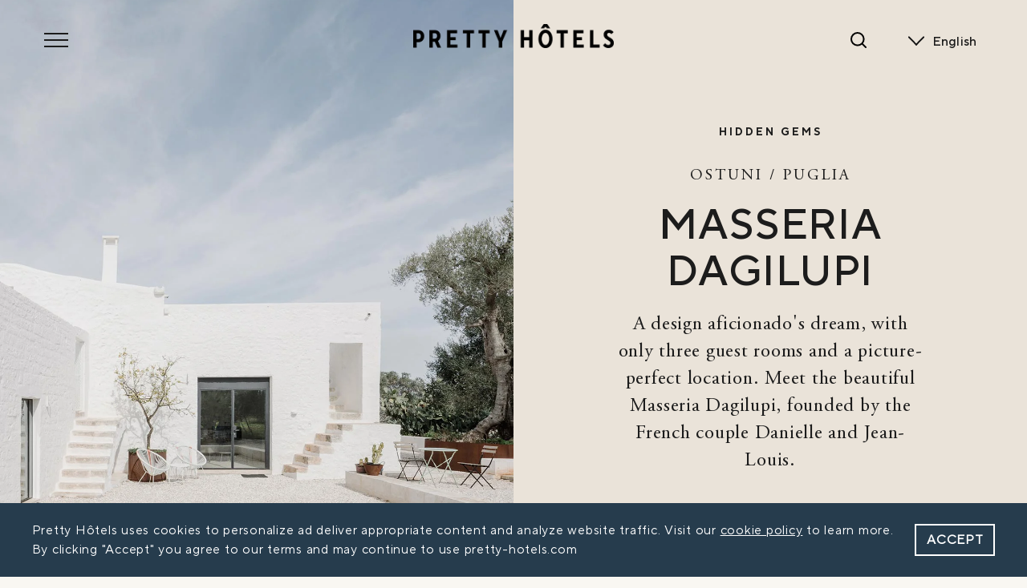

--- FILE ---
content_type: text/html; charset=UTF-8
request_url: https://www.pretty-hotels.com/masseria-dagilupi-ostuni-puglia-ita/?lang=en
body_size: 13291
content:
<!doctype html>
<html lang="en-US">


<head>
  <meta charset="UTF-8">
  <meta name="viewport" content="width=device-width, initial-scale=1">
  <link rel="profile" href="https://gmpg.org/xfn/11">

    
    <meta name='robots' content='index, follow, max-image-preview:large, max-snippet:-1, max-video-preview:-1' />

	<!-- This site is optimized with the Yoast SEO plugin v26.7 - https://yoast.com/wordpress/plugins/seo/ -->
	<title>Pretty Hôtels: Masseria Dagilupi - Ostuni / Puglia</title>
	<meta name="description" content="A design aficionado&#039;s dream, with only three guest rooms and a picture-perfect location. Meet the beautiful Masseria Dagilupi, founded by the French couple Danielle and Jean-Louis." />
	<link rel="canonical" href="https://www.pretty-hotels.com/masseria-dagilupi-ostuni-puglia-ita/?lang=en" />
	<meta property="og:locale" content="en_US" />
	<meta property="og:type" content="article" />
	<meta property="og:title" content="Pretty Hôtels: Masseria Dagilupi - Ostuni / Puglia" />
	<meta property="og:description" content="Beautiful small masseria below Ostuni with three suites, pool and enchanting breakfast. 10 min. to the beach. Doubles from 180 euros." />
	<meta property="og:url" content="https://www.pretty-hotels.com/masseria-dagilupi-ostuni-puglia-ita/?lang=en" />
	<meta property="og:site_name" content="Pretty Hotels" />
	<meta property="article:publisher" content="https://www.facebook.com/prettyhotelsDE" />
	<meta property="article:published_time" content="2022-01-18T14:15:25+00:00" />
	<meta property="article:modified_time" content="2026-01-15T13:09:28+00:00" />
	<meta property="og:image" content="https://www.pretty-hotels.com/wordpress/wp-content/uploads/2020/06/masseria-dagilupi11feat@2-1.jpg" />
	<meta property="og:image:width" content="550" />
	<meta property="og:image:height" content="367" />
	<meta property="og:image:type" content="image/jpeg" />
	<meta name="author" content="Robert Kittel" />
	<meta name="twitter:card" content="summary_large_image" />
	<meta name="twitter:label1" content="Written by" />
	<meta name="twitter:data1" content="Robert Kittel" />
	<meta name="twitter:label2" content="Est. reading time" />
	<meta name="twitter:data2" content="5 minutes" />
	<script type="application/ld+json" class="yoast-schema-graph">{"@context":"https://schema.org","@graph":[{"@type":"Article","@id":"https://www.pretty-hotels.com/masseria-dagilupi-ostuni-puglia-ita/?lang=en#article","isPartOf":{"@id":"https://www.pretty-hotels.com/masseria-dagilupi-ostuni-puglia-ita/?lang=en"},"author":{"name":"Robert Kittel","@id":"https://www.pretty-hotels.com/?lang=en#/schema/person/7b0e2be7f4e0be80e4e7a26a768b8261"},"headline":"Masseria Dagilupi","datePublished":"2022-01-18T14:15:25+00:00","dateModified":"2026-01-15T13:09:28+00:00","mainEntityOfPage":{"@id":"https://www.pretty-hotels.com/masseria-dagilupi-ostuni-puglia-ita/?lang=en"},"wordCount":751,"publisher":{"@id":"https://www.pretty-hotels.com/?lang=en#organization"},"image":{"@id":"https://www.pretty-hotels.com/masseria-dagilupi-ostuni-puglia-ita/?lang=en#primaryimage"},"thumbnailUrl":"https://www.pretty-hotels.com/wordpress/wp-content/uploads/2020/06/masseria-dagilupi11feat@2-1.jpg","keywords":["Fasano","Italien","Italy","Masseria","Ostuni","Puglia"],"articleSection":["Beach-Jewels","Best of Italy","Continent","Europe","Hidden Gems","Italy"],"inLanguage":"en-US"},{"@type":"WebPage","@id":"https://www.pretty-hotels.com/masseria-dagilupi-ostuni-puglia-ita/?lang=en","url":"https://www.pretty-hotels.com/masseria-dagilupi-ostuni-puglia-ita/?lang=en","name":"Masseria Dagilupi &#8211; Pretty Hotels","isPartOf":{"@id":"https://www.pretty-hotels.com/?lang=en#website"},"primaryImageOfPage":{"@id":"https://www.pretty-hotels.com/masseria-dagilupi-ostuni-puglia-ita/?lang=en#primaryimage"},"image":{"@id":"https://www.pretty-hotels.com/masseria-dagilupi-ostuni-puglia-ita/?lang=en#primaryimage"},"thumbnailUrl":"https://www.pretty-hotels.com/wordpress/wp-content/uploads/2020/06/masseria-dagilupi11feat@2-1.jpg","datePublished":"2022-01-18T14:15:25+00:00","dateModified":"2026-01-15T13:09:28+00:00","breadcrumb":{"@id":"https://www.pretty-hotels.com/masseria-dagilupi-ostuni-puglia-ita/?lang=en#breadcrumb"},"inLanguage":"en-US","potentialAction":[{"@type":"ReadAction","target":["https://www.pretty-hotels.com/masseria-dagilupi-ostuni-puglia-ita/?lang=en"]}]},{"@type":"ImageObject","inLanguage":"en-US","@id":"https://www.pretty-hotels.com/masseria-dagilupi-ostuni-puglia-ita/?lang=en#primaryimage","url":"https://www.pretty-hotels.com/wordpress/wp-content/uploads/2020/06/masseria-dagilupi11feat@2-1.jpg","contentUrl":"https://www.pretty-hotels.com/wordpress/wp-content/uploads/2020/06/masseria-dagilupi11feat@2-1.jpg","width":550,"height":367},{"@type":"BreadcrumbList","@id":"https://www.pretty-hotels.com/masseria-dagilupi-ostuni-puglia-ita/?lang=en#breadcrumb","itemListElement":[{"@type":"ListItem","position":1,"name":"Startseite","item":"https://www.pretty-hotels.com/?lang=en"},{"@type":"ListItem","position":2,"name":"All destinations","item":"https://www.pretty-hotels.com/category/en/?lang=en"},{"@type":"ListItem","position":3,"name":"Topics","item":"https://www.pretty-hotels.com/category/en/topics/?lang=en"},{"@type":"ListItem","position":4,"name":"Hidden Gems","item":"https://www.pretty-hotels.com/category/en/topics/hidden-gems-en/?lang=en"},{"@type":"ListItem","position":5,"name":"Masseria Dagilupi"}]},{"@type":"WebSite","@id":"https://www.pretty-hotels.com/?lang=en#website","url":"https://www.pretty-hotels.com/?lang=en","name":"Pretty Hotels","description":"","publisher":{"@id":"https://www.pretty-hotels.com/?lang=en#organization"},"potentialAction":[{"@type":"SearchAction","target":{"@type":"EntryPoint","urlTemplate":"https://www.pretty-hotels.com/?lang=en?s={search_term_string}"},"query-input":{"@type":"PropertyValueSpecification","valueRequired":true,"valueName":"search_term_string"}}],"inLanguage":"en-US"},{"@type":"Organization","@id":"https://www.pretty-hotels.com/?lang=en#organization","name":"Pretty Hôtels","url":"https://www.pretty-hotels.com/?lang=en","logo":{"@type":"ImageObject","inLanguage":"en-US","@id":"https://www.pretty-hotels.com/?lang=en#/schema/logo/image/","url":"https://www.pretty-hotels.com/wordpress/wp-content/uploads/2024/01/PH_logo-primary.png","contentUrl":"https://www.pretty-hotels.com/wordpress/wp-content/uploads/2024/01/PH_logo-primary.png","width":550,"height":66,"caption":"Pretty Hôtels"},"image":{"@id":"https://www.pretty-hotels.com/?lang=en#/schema/logo/image/"},"sameAs":["https://www.facebook.com/prettyhotelsDE","https://www.instagram.com/prettyhotels_"]},{"@type":"Person","@id":"https://www.pretty-hotels.com/?lang=en#/schema/person/7b0e2be7f4e0be80e4e7a26a768b8261","name":"Robert Kittel","image":{"@type":"ImageObject","inLanguage":"en-US","@id":"https://www.pretty-hotels.com/?lang=en#/schema/person/image/","url":"https://secure.gravatar.com/avatar/b4f632285a1e2377b55f41386b5be1cf4f0d550bd9958bb4a4d1863600e16c6f?s=96&d=mm&r=g","contentUrl":"https://secure.gravatar.com/avatar/b4f632285a1e2377b55f41386b5be1cf4f0d550bd9958bb4a4d1863600e16c6f?s=96&d=mm&r=g","caption":"Robert Kittel"}}]}</script>
	<!-- / Yoast SEO plugin. -->


<link rel="alternate" title="oEmbed (JSON)" type="application/json+oembed" href="https://www.pretty-hotels.com/wp-json/oembed/1.0/embed?url=https%3A%2F%2Fwww.pretty-hotels.com%2Fmasseria-dagilupi-ostuni-puglia-ita%2F%3Flang%3Den" />
<link rel="alternate" title="oEmbed (XML)" type="text/xml+oembed" href="https://www.pretty-hotels.com/wp-json/oembed/1.0/embed?url=https%3A%2F%2Fwww.pretty-hotels.com%2Fmasseria-dagilupi-ostuni-puglia-ita%2F%3Flang%3Den&#038;format=xml" />
<style id='wp-img-auto-sizes-contain-inline-css'>
img:is([sizes=auto i],[sizes^="auto," i]){contain-intrinsic-size:3000px 1500px}
/*# sourceURL=wp-img-auto-sizes-contain-inline-css */
</style>
<link rel='stylesheet' id='css-0-css' href='https://www.pretty-hotels.com/wordpress/wp-content/mmr/869c091f-1768143564.css' media='all' />
<style id='css-0-inline-css'>
.wpml-ls-statics-shortcode_actions, .wpml-ls-statics-shortcode_actions .wpml-ls-sub-menu, .wpml-ls-statics-shortcode_actions a {border-color:#cdcdcd;}.wpml-ls-statics-shortcode_actions a, .wpml-ls-statics-shortcode_actions .wpml-ls-sub-menu a, .wpml-ls-statics-shortcode_actions .wpml-ls-sub-menu a:link, .wpml-ls-statics-shortcode_actions li:not(.wpml-ls-current-language) .wpml-ls-link, .wpml-ls-statics-shortcode_actions li:not(.wpml-ls-current-language) .wpml-ls-link:link {color:#444444;background-color:#ffffff;}.wpml-ls-statics-shortcode_actions .wpml-ls-sub-menu a:hover,.wpml-ls-statics-shortcode_actions .wpml-ls-sub-menu a:focus, .wpml-ls-statics-shortcode_actions .wpml-ls-sub-menu a:link:hover, .wpml-ls-statics-shortcode_actions .wpml-ls-sub-menu a:link:focus {color:#000000;background-color:#eeeeee;}.wpml-ls-statics-shortcode_actions .wpml-ls-current-language > a {color:#444444;background-color:#ffffff;}.wpml-ls-statics-shortcode_actions .wpml-ls-current-language:hover>a, .wpml-ls-statics-shortcode_actions .wpml-ls-current-language>a:focus {color:#000000;background-color:#eeeeee;}
/*# sourceURL=css-0-inline-css */
</style>
<link rel='stylesheet' id='css-1-css' href='https://www.pretty-hotels.com/wordpress/wp-content/mmr/4e7706a1-1768143563.css' media='all' />
<!--n2css--><!--n2js--><script src="https://www.pretty-hotels.com/wordpress/wp-content/mmr/869c091f-1768143564.min.js" id="js-2-js"></script>
<link rel="https://api.w.org/" href="https://www.pretty-hotels.com/wp-json/" /><link rel="alternate" title="JSON" type="application/json" href="https://www.pretty-hotels.com/wp-json/wp/v2/posts/15897" /><link rel="EditURI" type="application/rsd+xml" title="RSD" href="https://www.pretty-hotels.com/wordpress/xmlrpc.php?rsd" />
<meta name="generator" content="WordPress 6.9" />
<link rel='shortlink' href='https://www.pretty-hotels.com/?p=15897&#038;lang=en' />
<meta name="generator" content="WPML ver:4.8.6 stt:1,3;" />
<link rel="icon" href="https://www.pretty-hotels.com/wordpress/wp-content/uploads/2023/02/cropped-favicon-32x32.png" sizes="32x32" />
<link rel="icon" href="https://www.pretty-hotels.com/wordpress/wp-content/uploads/2023/02/cropped-favicon-192x192.png" sizes="192x192" />
<link rel="apple-touch-icon" href="https://www.pretty-hotels.com/wordpress/wp-content/uploads/2023/02/cropped-favicon-180x180.png" />
<meta name="msapplication-TileImage" content="https://www.pretty-hotels.com/wordpress/wp-content/uploads/2023/02/cropped-favicon-270x270.png" />
		<style id="wp-custom-css">
			/* Remove H1 from Page */
.post-34 h1,
.post-2044 h1,
.post-31810 h1,
.post-31703 h1,
.post-34837 h1,
.post-34835 h1 {
	display: none !important;
}

/* Newsletter Page */
.post-34837 .entry-header,
.post-34835 .entry-header {
	margin-top: -80px  !important;
}

.postid-31590 #related-posts-header{
	display: none !important;
}

.postid-31595 #related-posts-header{
	display: none !important;
}		</style>
		
  <link rel="stylesheet" id="dashicons-css" href="https://www.pretty-hotels.com/wordpress/wp-content/themes/pretty-hotels-2022/dist/main.css?v=cd021c06cb7fd4f9d2313bc9999a32b39fd2fe2d983aee36676fa3c53a483509" media="all" />
  <base target="_parent" />
  <meta name="google-site-verification" content="Q3LmwNb07btqJ0jN6eMSp5wnvW2mMBAsS-f-Rf-H1mE" />
<link rel='stylesheet' id='css-4-css' href='https://www.pretty-hotels.com/wordpress/wp-content/mmr/8cfe10d0-1768654691.css' media='all' />
</head>


<body class="wp-singular post-template-default single single-post postid-15897 single-format-standard wp-custom-logo wp-theme-pretty-hotels-2022 no-sidebar">
<script>
  var GLOBAL_CONSTANTS = {
    homeUrl: "https://www.pretty-hotels.com/?lang=en",
    templateUrl: "https://www.pretty-hotels.com/wordpress/wp-content/themes/pretty-hotels-2022",
    version: "cd021c06cb7fd4f9d2313bc9999a32b39fd2fe2d983aee36676fa3c53a483509",
    role: ""
  };
  !function(){"use strict";new URL(window.location.href.replace(/&amp;/g,"&")).searchParams.get("iframe")&&document.body.classList.add("iframe")}();
</script>

<div id="page" class="site">

  <header id="masthead" class="header-wrapper header-transparent">
    <div id="header-container" class="site-header">
      <div class="burger-menu">
        <a id="hamburger-icon" href="#" class="open-close-btn"><span></span>
          <span></span>
          <span></span>
          <span></span></a>
      </div>

      <div class="language-menu">
          
<div
	 class="wpml-ls-statics-shortcode_actions wpml-ls wpml-ls-legacy-dropdown js-wpml-ls-legacy-dropdown" id="lang_sel">
	<ul role="menu">

		<li role="none" tabindex="0" class="wpml-ls-slot-shortcode_actions wpml-ls-item wpml-ls-item-en wpml-ls-current-language wpml-ls-last-item wpml-ls-item-legacy-dropdown">
			<a href="#" class="js-wpml-ls-item-toggle wpml-ls-item-toggle lang_sel_sel icl-en" role="menuitem" title="Switch to English">
                <span class="wpml-ls-native icl_lang_sel_native" role="menuitem">English</span></a>

			<ul class="wpml-ls-sub-menu" role="menu">
				
					<li class="icl-de wpml-ls-slot-shortcode_actions wpml-ls-item wpml-ls-item-de wpml-ls-first-item" role="none">
						<a href="https://www.pretty-hotels.com/masseria-dagilupi-ostuni-apulien-ita/" class="wpml-ls-link" role="menuitem" aria-label="Switch to German" title="Switch to German">
                            <span class="wpml-ls-display icl_lang_sel_translated">German</span></a>
					</li>

							</ul>

		</li>

	</ul>
</div>
      </div>

      <div class="site-branding">
                        <a href="https://www.pretty-hotels.com/?lang=en" class="custom-logo-link" rel="home"><img width="550" height="66" src="data:image/svg+xml,%3Csvg%20xmlns='http://www.w3.org/2000/svg'%20viewBox='0%200%20550%2066'%3E%3C/svg%3E" class="custom-logo" alt="Pretty Hotels" decoding="async" srcset="https://www.pretty-hotels.com/wordpress/wp-content/uploads/2024/01/PH_logo-primary.png 550w, https://www.pretty-hotels.com/wordpress/wp-content/uploads/2024/01/PH_logo-primary-300x36.png 300w" sizes="(max-width: 550px) 100vw, 550px" data-lazy-src="https://www.pretty-hotels.com/wordpress/wp-content/uploads/2024/01/PH_logo-primary.png" /><noscript><img width="550" height="66" src="https://www.pretty-hotels.com/wordpress/wp-content/uploads/2024/01/PH_logo-primary.png" class="custom-logo" alt="Pretty Hotels" decoding="async" srcset="https://www.pretty-hotels.com/wordpress/wp-content/uploads/2024/01/PH_logo-primary.png 550w, https://www.pretty-hotels.com/wordpress/wp-content/uploads/2024/01/PH_logo-primary-300x36.png 300w" sizes="(max-width: 550px) 100vw, 550px" /></noscript></a>                          </div>

    </div>
  </header>

	<main id="primary" class="post-main singlepost">

		<article data-post-id="15897" class="post-15897 post type-post status-publish format-standard has-post-thumbnail hentry category-beach category-italy-en category-continent category-europe-en-continent category-hidden-gems-en category-italy tag-fasano tag-italien-en tag-italy tag-masseria-en tag-ostuni tag-puglia">
          <script>
        if (window.GLOBAL_CONSTANTS) {
          window.GLOBAL_CONSTANTS["hotel"] = {
            displayName: "Masseria Dagilupi",
            address: {
              street: "Contrada Lettiga snc",
              city: "Ostuni",
              zip: "72017",
              country: "Italy",
              region: "Apulia",
              lat: 40.7442179,
              lng: 17.5995243            }
          };
        }
      </script>

      <script type="application/ld+json">
        {
          "@context": "https://schema.org",
          "@type": "Hotel",
          "name": "Masseria Dagilupi",
          "description": "A design aficionado&#039;s dream, with only three guest rooms and a picture-perfect location. Meet the beautiful Masseria Dagilupi, founded by the French couple Danielle and Jean-Louis.",
          "address": {
            "@type": "PostalAddress",
            "addressCountry": "Italy",
            "addressLocality": "Ostuni",
            "addressRegion": "Apulia",
            "postalCode": "72017",
            "streetAddress": "Contrada Lettiga snc"
          },
          "photo": "https://www.pretty-hotels.com/wordpress/wp-content/uploads/2020/06/masseria-dagilupi11feat@2-1.jpg",
          "image": "https://www.pretty-hotels.com/wordpress/wp-content/uploads/2020/06/masseria-dagilupi11feat@2-1.jpg",
          "priceRange": "180€"
        }
      </script>
    
  <div>
    <div class="entry-header">
      <div class="entry-header-wrapper">
        <div class="entry-header-text">
          <p class="category">
            <a href="https://www.pretty-hotels.com/category/en/topics/hidden-gems-en/?lang=en" title="Hidden Gems">Hidden Gems</a>
          </p>

          <h1 class="entry-title">
            <span>Masseria Dagilupi</span>
                              <span class="subline">Ostuni / Puglia</span>
                        </h1>

          <div class="entry-meta">
            <p class="intro">A design aficionado's dream, with only three guest rooms and a picture-perfect location. Meet the beautiful Masseria Dagilupi, founded by the French couple Danielle and Jean-Louis.</p>
          </div>
        </div>
        <div class="entry-header-image">
                          <div class="entry-header-image-container">
                                      <picture>
                                              <source srcset="[data-uri]" data-lazy-srcset="https://www.pretty-hotels.com/wordpress/wp-content/uploads/2022/01/masseria-dagilupi1.jpg">
                      <!-- <source media="(min-width: 770px)" srcset="[data-uri]" data-lazy-srcset="https://www.pretty-hotels.com/wordpress/wp-content/uploads/2022/01/masseria-dagilupi1.jpg"> -->
                      <img src="data:image/svg+xml,%3Csvg%20xmlns='http://www.w3.org/2000/svg'%20viewBox='0%200%200%200'%3E%3C/svg%3E" class="show" decoding="async" alt="Masseria Dagilupi" data-lazy-src="https://www.pretty-hotels.com/wordpress/wp-content/uploads/2022/01/masseria-dagilupi1.jpg" />
                    </picture>
                                </div>
                    </div>
      </div>
    </div>

    <div class="entry-content">
        <p class="TextA">As always, let`s take a look at the map first: Ostuni – la citta bianca – is located about an hour&#8217;s drive south of Bari in the middle of the picturesque Southern Italian district of Puglia. The village sits on a hill and is one of those &#8220;real&#8221; Italian towns. Small alleys, shops and espresso bars, great restaurants (e.g. the <a href="https://www.ostunialsolitoposto.it/" target="_blank" rel="noopener">Al Solito Posto</a>, our favorite in the summer), Southern Italian flair &#8211; and only a 15 minute drive to the most beautiful beaches. In the summer, the locals just hop in their Fiat Cinquecentos and hit the neighborhood beaches, where the espresso only sets you back 1.20 Euro.</p>
<figure id="attachment_44835" aria-describedby="caption-attachment-44835" style="width: 2200px" class="wp-caption alignnone"><img alt="Pretty Hotels: Masseria Dagilupi (Image 4)" fetchpriority="high" decoding="async" class="full wp-image-44835 size-full" src="data:image/svg+xml,%3Csvg%20xmlns='http://www.w3.org/2000/svg'%20viewBox='0%200%202200%201650'%3E%3C/svg%3E"  width="2200" height="1650" srcset="https://www.pretty-hotels.com/wordpress/wp-content/uploads/2022/01/Masseria-Dagilupi-18.jpg 2200w, https://www.pretty-hotels.com/wordpress/wp-content/uploads/2022/01/Masseria-Dagilupi-18-300x225.jpg 300w, https://www.pretty-hotels.com/wordpress/wp-content/uploads/2022/01/Masseria-Dagilupi-18-712x534.jpg 712w, https://www.pretty-hotels.com/wordpress/wp-content/uploads/2022/01/Masseria-Dagilupi-18-1536x1152.jpg 1536w, https://www.pretty-hotels.com/wordpress/wp-content/uploads/2022/01/Masseria-Dagilupi-18-2048x1536.jpg 2048w, https://www.pretty-hotels.com/wordpress/wp-content/uploads/2022/01/Masseria-Dagilupi-18-712x534@2x.jpg 1424w" sizes="(max-width: 2200px) 100vw, 2200px" data-lazy-src="https://www.pretty-hotels.com/wordpress/wp-content/uploads/2022/01/Masseria-Dagilupi-18.jpg" /><noscript><img alt="Pretty Hotels: Masseria Dagilupi (Image 1)" fetchpriority="high" decoding="async" class="full wp-image-44835 size-full" src="https://www.pretty-hotels.com/wordpress/wp-content/uploads/2022/01/Masseria-Dagilupi-18.jpg"  width="2200" height="1650" srcset="https://www.pretty-hotels.com/wordpress/wp-content/uploads/2022/01/Masseria-Dagilupi-18.jpg 2200w, https://www.pretty-hotels.com/wordpress/wp-content/uploads/2022/01/Masseria-Dagilupi-18-300x225.jpg 300w, https://www.pretty-hotels.com/wordpress/wp-content/uploads/2022/01/Masseria-Dagilupi-18-712x534.jpg 712w, https://www.pretty-hotels.com/wordpress/wp-content/uploads/2022/01/Masseria-Dagilupi-18-1536x1152.jpg 1536w, https://www.pretty-hotels.com/wordpress/wp-content/uploads/2022/01/Masseria-Dagilupi-18-2048x1536.jpg 2048w, https://www.pretty-hotels.com/wordpress/wp-content/uploads/2022/01/Masseria-Dagilupi-18-712x534@2x.jpg 1424w" sizes="(max-width: 2200px) 100vw, 2200px" /></noscript><figcaption id="caption-attachment-44835" class="wp-caption-text">The fantastic setting.</figcaption></figure>
<p class="TextA">A little below the historic walls of Ostuni, on the way to the sea, you will find a huge nature reserve with olive groves and small unpaved paths. And smack in the middle of these olive trees, Danielle and Jean-Louis from Strasbourg made their personal dream come true. They own and run the new Masseria Dagilupi.</p>
<div id='gallery-1' class='gallery galleryid-15897 gallery-columns-3 gallery-size-large'><figure class='gallery-item'>
			<div class='gallery-icon portrait'>
				<img alt="Pretty Hotels: Masseria Dagilupi (Image 5)" decoding="async" width="534" height="712" src="data:image/svg+xml,%3Csvg%20xmlns='http://www.w3.org/2000/svg'%20viewBox='0%200%20534%20712'%3E%3C/svg%3E" class="attachment-large size-large"  srcset="https://www.pretty-hotels.com/wordpress/wp-content/uploads/2022/01/Masseria-Dagilupi-1-534x712.jpg 534w, https://www.pretty-hotels.com/wordpress/wp-content/uploads/2022/01/Masseria-Dagilupi-1-225x300.jpg 225w, https://www.pretty-hotels.com/wordpress/wp-content/uploads/2022/01/Masseria-Dagilupi-1-1152x1536.jpg 1152w, https://www.pretty-hotels.com/wordpress/wp-content/uploads/2022/01/Masseria-Dagilupi-1.jpg 1200w, https://www.pretty-hotels.com/wordpress/wp-content/uploads/2022/01/Masseria-Dagilupi-1-534x712@2x.jpg 1068w" sizes="(max-width: 534px) 100vw, 534px" data-lazy-src="https://www.pretty-hotels.com/wordpress/wp-content/uploads/2022/01/Masseria-Dagilupi-1-534x712.jpg" /><noscript><img alt="Pretty Hotels: Masseria Dagilupi (Image 2)" decoding="async" width="534" height="712" src="https://www.pretty-hotels.com/wordpress/wp-content/uploads/2022/01/Masseria-Dagilupi-1-534x712.jpg" class="attachment-large size-large"  srcset="https://www.pretty-hotels.com/wordpress/wp-content/uploads/2022/01/Masseria-Dagilupi-1-534x712.jpg 534w, https://www.pretty-hotels.com/wordpress/wp-content/uploads/2022/01/Masseria-Dagilupi-1-225x300.jpg 225w, https://www.pretty-hotels.com/wordpress/wp-content/uploads/2022/01/Masseria-Dagilupi-1-1152x1536.jpg 1152w, https://www.pretty-hotels.com/wordpress/wp-content/uploads/2022/01/Masseria-Dagilupi-1.jpg 1200w, https://www.pretty-hotels.com/wordpress/wp-content/uploads/2022/01/Masseria-Dagilupi-1-534x712@2x.jpg 1068w" sizes="(max-width: 534px) 100vw, 534px" /></noscript>
			</div></figure><figure class='gallery-item'>
			<div class='gallery-icon portrait'>
				<img alt="Pretty Hotels: Masseria Dagilupi (Image 6)" decoding="async" width="534" height="712" src="data:image/svg+xml,%3Csvg%20xmlns='http://www.w3.org/2000/svg'%20viewBox='0%200%20534%20712'%3E%3C/svg%3E" class="attachment-large size-large"  srcset="https://www.pretty-hotels.com/wordpress/wp-content/uploads/2022/01/Masseria-Dagilupi-2-534x712.jpg 534w, https://www.pretty-hotels.com/wordpress/wp-content/uploads/2022/01/Masseria-Dagilupi-2-225x300.jpg 225w, https://www.pretty-hotels.com/wordpress/wp-content/uploads/2022/01/Masseria-Dagilupi-2-1152x1536.jpg 1152w, https://www.pretty-hotels.com/wordpress/wp-content/uploads/2022/01/Masseria-Dagilupi-2.jpg 1200w, https://www.pretty-hotels.com/wordpress/wp-content/uploads/2022/01/Masseria-Dagilupi-2-534x712@2x.jpg 1068w" sizes="(max-width: 534px) 100vw, 534px" data-lazy-src="https://www.pretty-hotels.com/wordpress/wp-content/uploads/2022/01/Masseria-Dagilupi-2-534x712.jpg" /><noscript><img alt="Pretty Hotels: Masseria Dagilupi (Image 3)" decoding="async" width="534" height="712" src="https://www.pretty-hotels.com/wordpress/wp-content/uploads/2022/01/Masseria-Dagilupi-2-534x712.jpg" class="attachment-large size-large"  srcset="https://www.pretty-hotels.com/wordpress/wp-content/uploads/2022/01/Masseria-Dagilupi-2-534x712.jpg 534w, https://www.pretty-hotels.com/wordpress/wp-content/uploads/2022/01/Masseria-Dagilupi-2-225x300.jpg 225w, https://www.pretty-hotels.com/wordpress/wp-content/uploads/2022/01/Masseria-Dagilupi-2-1152x1536.jpg 1152w, https://www.pretty-hotels.com/wordpress/wp-content/uploads/2022/01/Masseria-Dagilupi-2.jpg 1200w, https://www.pretty-hotels.com/wordpress/wp-content/uploads/2022/01/Masseria-Dagilupi-2-534x712@2x.jpg 1068w" sizes="(max-width: 534px) 100vw, 534px" /></noscript>
			</div></figure><figure class='gallery-item'>
			<div class='gallery-icon portrait'>
				<img alt="Pretty Hotels: Masseria Dagilupi (Image 7)" loading="lazy" decoding="async" width="534" height="712" src="https://www.pretty-hotels.com/wordpress/wp-content/uploads/2022/01/Masseria-Dagilupi-24-534x712.jpg" class="attachment-large size-large"  srcset="https://www.pretty-hotels.com/wordpress/wp-content/uploads/2022/01/Masseria-Dagilupi-24-534x712.jpg 534w, https://www.pretty-hotels.com/wordpress/wp-content/uploads/2022/01/Masseria-Dagilupi-24-225x300.jpg 225w, https://www.pretty-hotels.com/wordpress/wp-content/uploads/2022/01/Masseria-Dagilupi-24-1152x1536.jpg 1152w, https://www.pretty-hotels.com/wordpress/wp-content/uploads/2022/01/Masseria-Dagilupi-24.jpg 1200w, https://www.pretty-hotels.com/wordpress/wp-content/uploads/2022/01/Masseria-Dagilupi-24-534x712@2x.jpg 1068w" sizes="auto, (max-width: 534px) 100vw, 534px" />
			</div></figure><figure class='gallery-item'>
			<div class='gallery-icon portrait'>
				<img alt="Pretty Hotels: Masseria Dagilupi (Image 8)" loading="lazy" decoding="async" width="534" height="712" src="https://www.pretty-hotels.com/wordpress/wp-content/uploads/2022/01/Masseria-Dagilupi-4-534x712.jpg" class="attachment-large size-large"  srcset="https://www.pretty-hotels.com/wordpress/wp-content/uploads/2022/01/Masseria-Dagilupi-4-534x712.jpg 534w, https://www.pretty-hotels.com/wordpress/wp-content/uploads/2022/01/Masseria-Dagilupi-4-225x300.jpg 225w, https://www.pretty-hotels.com/wordpress/wp-content/uploads/2022/01/Masseria-Dagilupi-4-1152x1536.jpg 1152w, https://www.pretty-hotels.com/wordpress/wp-content/uploads/2022/01/Masseria-Dagilupi-4.jpg 1200w, https://www.pretty-hotels.com/wordpress/wp-content/uploads/2022/01/Masseria-Dagilupi-4-534x712@2x.jpg 1068w" sizes="auto, (max-width: 534px) 100vw, 534px" />
			</div></figure><figure class='gallery-item'>
			<div class='gallery-icon portrait'>
				<img alt="Pretty Hotels: Masseria Dagilupi (Image 9)" loading="lazy" decoding="async" width="534" height="712" src="https://www.pretty-hotels.com/wordpress/wp-content/uploads/2022/01/Masseria-Dagilupi-3-534x712.jpg" class="attachment-large size-large"  srcset="https://www.pretty-hotels.com/wordpress/wp-content/uploads/2022/01/Masseria-Dagilupi-3-534x712.jpg 534w, https://www.pretty-hotels.com/wordpress/wp-content/uploads/2022/01/Masseria-Dagilupi-3-225x300.jpg 225w, https://www.pretty-hotels.com/wordpress/wp-content/uploads/2022/01/Masseria-Dagilupi-3-1152x1536.jpg 1152w, https://www.pretty-hotels.com/wordpress/wp-content/uploads/2022/01/Masseria-Dagilupi-3.jpg 1200w, https://www.pretty-hotels.com/wordpress/wp-content/uploads/2022/01/Masseria-Dagilupi-3-534x712@2x.jpg 1068w" sizes="auto, (max-width: 534px) 100vw, 534px" />
			</div></figure><figure class='gallery-item'>
			<div class='gallery-icon portrait'>
				<img alt="Pretty Hotels: Masseria Dagilupi (Image 10)" loading="lazy" decoding="async" width="534" height="712" src="https://www.pretty-hotels.com/wordpress/wp-content/uploads/2022/01/Masseria-Dagilupi-7-534x712.jpg" class="attachment-large size-large"  srcset="https://www.pretty-hotels.com/wordpress/wp-content/uploads/2022/01/Masseria-Dagilupi-7-534x712.jpg 534w, https://www.pretty-hotels.com/wordpress/wp-content/uploads/2022/01/Masseria-Dagilupi-7-225x300.jpg 225w, https://www.pretty-hotels.com/wordpress/wp-content/uploads/2022/01/Masseria-Dagilupi-7-1152x1536.jpg 1152w, https://www.pretty-hotels.com/wordpress/wp-content/uploads/2022/01/Masseria-Dagilupi-7.jpg 1200w, https://www.pretty-hotels.com/wordpress/wp-content/uploads/2022/01/Masseria-Dagilupi-7-534x712@2x.jpg 1068w" sizes="auto, (max-width: 534px) 100vw, 534px" />
			</div></figure>
		</div>

<p class="TextA">It’s a stunning space—an architect’s fantasy. At the moment, there are only three rooms total in the former olive oil mill that’s been painstakingly restored. For us, this is something of a dream discovery, like a small super-hideaway. And because the property is situated on a slope, you can also enjoy a view of the sea from the roof terraces.</p>
<p class="TextA">Only one year ago, in 2019, the couple (the two speak four languages) opened the Masseria, which is surrounded by some 400 olive trees. No neighbors, no nothing. Just a white oasis with two lovely hosts, who &#8211; like us – are also big fans of Puglia. Since they have moved here some time ago, they already know the real insider tips (which they are happy to share with their guests).</p>
<figure id="attachment_44868" aria-describedby="caption-attachment-44868" style="width: 2200px" class="wp-caption alignnone"><img alt="Pretty Hotels: Masseria Dagilupi (Image 11)" loading="lazy" decoding="async" class="full wp-image-44868 size-full" src="https://www.pretty-hotels.com/wordpress/wp-content/uploads/2022/01/Masseria-Dagilupi-23.jpg"  width="2200" height="1650" srcset="https://www.pretty-hotels.com/wordpress/wp-content/uploads/2022/01/Masseria-Dagilupi-23.jpg 2200w, https://www.pretty-hotels.com/wordpress/wp-content/uploads/2022/01/Masseria-Dagilupi-23-300x225.jpg 300w, https://www.pretty-hotels.com/wordpress/wp-content/uploads/2022/01/Masseria-Dagilupi-23-712x534.jpg 712w, https://www.pretty-hotels.com/wordpress/wp-content/uploads/2022/01/Masseria-Dagilupi-23-1536x1152.jpg 1536w, https://www.pretty-hotels.com/wordpress/wp-content/uploads/2022/01/Masseria-Dagilupi-23-2048x1536.jpg 2048w, https://www.pretty-hotels.com/wordpress/wp-content/uploads/2022/01/Masseria-Dagilupi-23-712x534@2x.jpg 1424w" sizes="auto, (max-width: 2200px) 100vw, 2200px" /><figcaption id="caption-attachment-44868" class="wp-caption-text">The pool.</figcaption></figure>
<h2>The rooms</h2>
<p class="TextA">The three rooms are nestled in different corners of the house so that each guest gets enough privacy. The suites come in sizes of 70, 50 and 35 square meters respectively. The largest, the Suite Ostuni, is located on the first floor of the Masseria and has its own roof terrace with a view of the sea. You can even enjoy it from the bedroom, which has been elegantly integrated into the former living room of the house. One of the most striking features of all the rooms so to speak: The peace and quiet they radiate.</p>
<p class="TextA">Downstairs are the suites Ulivo with 50 square meters and the suite Limoni with 35 square meters. Even when it gets very hot in summer you are sheltered from the heat by thick walls. If that is not enough, well, then you just turn on the A/C.</p>
<p class="TextA">The rooms come with kettle and espresso machine, there is water free of charge in the fridge. Extra brownie points: The finely selected care products from Grown Alchemist and especially the high-quality bed linen (from Society Limonta). Danielle says, it really took them a lot of research to find the right linens.</p>
<div id='gallery-2' class='gallery galleryid-15897 gallery-columns-3 gallery-size-large'><figure class='gallery-item'>
			<div class='gallery-icon portrait'>
				<img alt="Pretty Hotels: Masseria Dagilupi (Image 12)" loading="lazy" decoding="async" width="534" height="712" src="https://www.pretty-hotels.com/wordpress/wp-content/uploads/2022/01/Masseria-Dagilupi-14-534x712.jpg" class="attachment-large size-large"  srcset="https://www.pretty-hotels.com/wordpress/wp-content/uploads/2022/01/Masseria-Dagilupi-14-534x712.jpg 534w, https://www.pretty-hotels.com/wordpress/wp-content/uploads/2022/01/Masseria-Dagilupi-14-225x300.jpg 225w, https://www.pretty-hotels.com/wordpress/wp-content/uploads/2022/01/Masseria-Dagilupi-14-1152x1536.jpg 1152w, https://www.pretty-hotels.com/wordpress/wp-content/uploads/2022/01/Masseria-Dagilupi-14.jpg 1200w, https://www.pretty-hotels.com/wordpress/wp-content/uploads/2022/01/Masseria-Dagilupi-14-534x712@2x.jpg 1068w" sizes="auto, (max-width: 534px) 100vw, 534px" />
			</div></figure><figure class='gallery-item'>
			<div class='gallery-icon portrait'>
				<img alt="Pretty Hotels: Masseria Dagilupi (Image 13)" loading="lazy" decoding="async" width="534" height="712" src="https://www.pretty-hotels.com/wordpress/wp-content/uploads/2022/01/Masseria-Dagilupi-19-534x712.jpg" class="attachment-large size-large"  srcset="https://www.pretty-hotels.com/wordpress/wp-content/uploads/2022/01/Masseria-Dagilupi-19-534x712.jpg 534w, https://www.pretty-hotels.com/wordpress/wp-content/uploads/2022/01/Masseria-Dagilupi-19-225x300.jpg 225w, https://www.pretty-hotels.com/wordpress/wp-content/uploads/2022/01/Masseria-Dagilupi-19-1152x1536.jpg 1152w, https://www.pretty-hotels.com/wordpress/wp-content/uploads/2022/01/Masseria-Dagilupi-19.jpg 1200w, https://www.pretty-hotels.com/wordpress/wp-content/uploads/2022/01/Masseria-Dagilupi-19-534x712@2x.jpg 1068w" sizes="auto, (max-width: 534px) 100vw, 534px" />
			</div></figure><figure class='gallery-item'>
			<div class='gallery-icon portrait'>
				<img alt="Pretty Hotels: Masseria Dagilupi (Image 14)" loading="lazy" decoding="async" width="534" height="712" src="https://www.pretty-hotels.com/wordpress/wp-content/uploads/2022/01/Masseria-Dagilupi-13-534x712.jpg" class="attachment-large size-large"  srcset="https://www.pretty-hotels.com/wordpress/wp-content/uploads/2022/01/Masseria-Dagilupi-13-534x712.jpg 534w, https://www.pretty-hotels.com/wordpress/wp-content/uploads/2022/01/Masseria-Dagilupi-13-225x300.jpg 225w, https://www.pretty-hotels.com/wordpress/wp-content/uploads/2022/01/Masseria-Dagilupi-13-1152x1536.jpg 1152w, https://www.pretty-hotels.com/wordpress/wp-content/uploads/2022/01/Masseria-Dagilupi-13.jpg 1200w, https://www.pretty-hotels.com/wordpress/wp-content/uploads/2022/01/Masseria-Dagilupi-13-534x712@2x.jpg 1068w" sizes="auto, (max-width: 534px) 100vw, 534px" />
			</div></figure><figure class='gallery-item'>
			<div class='gallery-icon portrait'>
				<img alt="Pretty Hotels: Masseria Dagilupi (Image 15)" loading="lazy" decoding="async" width="534" height="712" src="https://www.pretty-hotels.com/wordpress/wp-content/uploads/2022/01/Masseria-Dagilupi-15-534x712.jpg" class="attachment-large size-large"  srcset="https://www.pretty-hotels.com/wordpress/wp-content/uploads/2022/01/Masseria-Dagilupi-15-534x712.jpg 534w, https://www.pretty-hotels.com/wordpress/wp-content/uploads/2022/01/Masseria-Dagilupi-15-225x300.jpg 225w, https://www.pretty-hotels.com/wordpress/wp-content/uploads/2022/01/Masseria-Dagilupi-15-1152x1536.jpg 1152w, https://www.pretty-hotels.com/wordpress/wp-content/uploads/2022/01/Masseria-Dagilupi-15.jpg 1200w, https://www.pretty-hotels.com/wordpress/wp-content/uploads/2022/01/Masseria-Dagilupi-15-534x712@2x.jpg 1068w" sizes="auto, (max-width: 534px) 100vw, 534px" />
			</div></figure><figure class='gallery-item'>
			<div class='gallery-icon portrait'>
				<img alt="Pretty Hotels: Masseria Dagilupi (Image 16)" loading="lazy" decoding="async" width="534" height="712" src="https://www.pretty-hotels.com/wordpress/wp-content/uploads/2022/01/Masseria-Dagilupi-12-1-534x712.jpg" class="attachment-large size-large"  srcset="https://www.pretty-hotels.com/wordpress/wp-content/uploads/2022/01/Masseria-Dagilupi-12-1-534x712.jpg 534w, https://www.pretty-hotels.com/wordpress/wp-content/uploads/2022/01/Masseria-Dagilupi-12-1-225x300.jpg 225w, https://www.pretty-hotels.com/wordpress/wp-content/uploads/2022/01/Masseria-Dagilupi-12-1-1152x1536.jpg 1152w, https://www.pretty-hotels.com/wordpress/wp-content/uploads/2022/01/Masseria-Dagilupi-12-1.jpg 1200w, https://www.pretty-hotels.com/wordpress/wp-content/uploads/2022/01/Masseria-Dagilupi-12-1-534x712@2x.jpg 1068w" sizes="auto, (max-width: 534px) 100vw, 534px" />
			</div></figure><figure class='gallery-item'>
			<div class='gallery-icon portrait'>
				<img alt="Pretty Hotels: Masseria Dagilupi (Image 17)" loading="lazy" decoding="async" width="534" height="712" src="https://www.pretty-hotels.com/wordpress/wp-content/uploads/2022/01/Masseria-Dagilupi-16-534x712.jpg" class="attachment-large size-large"  srcset="https://www.pretty-hotels.com/wordpress/wp-content/uploads/2022/01/Masseria-Dagilupi-16-534x712.jpg 534w, https://www.pretty-hotels.com/wordpress/wp-content/uploads/2022/01/Masseria-Dagilupi-16-225x300.jpg 225w, https://www.pretty-hotels.com/wordpress/wp-content/uploads/2022/01/Masseria-Dagilupi-16-1152x1536.jpg 1152w, https://www.pretty-hotels.com/wordpress/wp-content/uploads/2022/01/Masseria-Dagilupi-16.jpg 1200w, https://www.pretty-hotels.com/wordpress/wp-content/uploads/2022/01/Masseria-Dagilupi-16-534x712@2x.jpg 1068w" sizes="auto, (max-width: 534px) 100vw, 534px" />
			</div></figure>
		</div>

<h2 class="TextA">CULINARY</h2>
<p class="TextA">Danielle and Jean-Louis hail from France, so food is of rather great importance to them. In the morning a changing gourmet breakfast is served. There are fresh juices, fruits, prosciutto, pane, pretty much everything you can wish for. All homemade. One a week, they host a barbecue in the garden for all guests at the Masseria. We have experienced it once, it&#8217;s quite an event!</p>
<h2>Special</h2>
<p>Since 2023 there is also a swimming pool at the Masseria Dagilupi. Very stylish and perfect for a morning swim before breakfast.</p>
<h2 class="TextA">SURROUNDINGS</h2>
<p class="TextA">The area is one of the most interesting to visit: We recommend excursions to Lecce (50 min), Ceglie Messapica (15 min), Alberobello (40 mins) and Polignano a Mare (40 min). The beach clubs down by the water can be reached in 10 to 15 minutes. And for dinner, it is best to drive 5 minutes into the city.</p>
<figure id="attachment_44837" aria-describedby="caption-attachment-44837" style="width: 2200px" class="wp-caption alignnone"><img alt="Pretty Hotels: Masseria Dagilupi (Image 18)" loading="lazy" decoding="async" class="full wp-image-44837 size-full" src="https://www.pretty-hotels.com/wordpress/wp-content/uploads/2022/01/Masseria-Dagilupi-16-9.jpg"  width="2200" height="1650" srcset="https://www.pretty-hotels.com/wordpress/wp-content/uploads/2022/01/Masseria-Dagilupi-16-9.jpg 2200w, https://www.pretty-hotels.com/wordpress/wp-content/uploads/2022/01/Masseria-Dagilupi-16-9-300x225.jpg 300w, https://www.pretty-hotels.com/wordpress/wp-content/uploads/2022/01/Masseria-Dagilupi-16-9-712x534.jpg 712w, https://www.pretty-hotels.com/wordpress/wp-content/uploads/2022/01/Masseria-Dagilupi-16-9-1536x1152.jpg 1536w, https://www.pretty-hotels.com/wordpress/wp-content/uploads/2022/01/Masseria-Dagilupi-16-9-2048x1536.jpg 2048w, https://www.pretty-hotels.com/wordpress/wp-content/uploads/2022/01/Masseria-Dagilupi-16-9-712x534@2x.jpg 1424w" sizes="auto, (max-width: 2200px) 100vw, 2200px" /><figcaption id="caption-attachment-44837" class="wp-caption-text">The seaside.</figcaption></figure>
<h2 class="TextA"><span class="" lang="ES-TRAD">ARRIVAL</span></h2>
<p class="TextA">There are direct connections to the airports of Bari and Brindisi, from there we recommend renting a car and keep it for your stay in Ostuni.</p>
<h2>Prices</h2>
<p>Suite Ostuni: 375 euros in low season and 420 euros in high season. Garden Suite Ulivo: 350 euros in low season and 390 euros in high season. Deluxe Room Limoni: 300 euros in low season and 350 euros in high season.</p>
<h2>Booking &amp; Contacts</h2>
<p>Masseria Dagilupi<br />
Contrada Lettiga snc<br />
72017 Ostuni (BR)<br />
Italia<br />
+39 345 930 7998</p>
<p><a href="https://www.dagilupi.com/" target="_blank" rel="noopener">www.dagilupi.com</a></p>
<p><a class="btn btn-1 btn-1a" href="mailto:welcome@dagilupi.com?subject=Pretty Hotels Request">Send E-Mail</a></p>

            </div>
  </div>
</article><!-- #post-15897 -->

<div class="promo-newsletter">
  <div class="wrapper">
          <div class="headline-h3">Receive special offers and stay updated</div>
    <p>Sign up to our exclusive mailing list.</p>

    <div id="newsletter-form"><script>(function() {
	window.mc4wp = window.mc4wp || {
		listeners: [],
		forms: {
			on: function(evt, cb) {
				window.mc4wp.listeners.push(
					{
						event   : evt,
						callback: cb
					}
				);
			}
		}
	}
})();
</script><!-- Mailchimp for WordPress v4.10.9 - https://wordpress.org/plugins/mailchimp-for-wp/ --><form id="mc4wp-form-1" class="mc4wp-form mc4wp-form-31854" method="post" data-id="31854" data-name="Newsletter" ><div class="mc4wp-form-fields"><input id="name" placeholder="Name" type="text" name="FNAME">
<label id="name-label">Name</label>

<input id="email" placeholder="E-Mail" type="email" name="EMAIL" required="">
<label id="email-label">E-Mail</label>
<input type="hidden" id="language" name="LANGUAGE" value="">

<script>
(() => {
  const code = document.documentElement.lang.split('-')[0];
  const names = { de:'Deutsch', en:'English', fr:'Français', es:'Español' };
  document.getElementById('language').value = names[code] || code;
})();
</script>
<input id="submit-button" type="submit" value="Sign up" />

</div><label style="display: none !important;">Leave this field empty if you're human: <input type="text" name="_mc4wp_honeypot" value="" tabindex="-1" autocomplete="off" /></label><input type="hidden" name="_mc4wp_timestamp" value="1768944973" /><input type="hidden" name="_mc4wp_form_id" value="31854" /><input type="hidden" name="_mc4wp_form_element_id" value="mc4wp-form-1" /><div class="mc4wp-response"></div></form><!-- / Mailchimp for WordPress Plugin --></div>
  </div>
</div>

  <div id="related-posts-header" class="xl-grid"><h2>Related Stories</h2></div>
    <div class="grid xl-grid post-teaser-list"><div class="grid-sizer"></div>      <div data-post-id="17086" class="grid-item archive-element pretty-teaser">
        <div>
          <a href="https://www.pretty-hotels.com/masseria-calderisi-fasano-ostuni-puglia/?lang=en">
            <h3 class="title-wrapper">
            <span class="title">Masseria Calderisi</span>
                            <span class="heading">Fasano in Puglia / Italy</span>
                        </h3>
          <p>Serene Masseria with 24 beautiful rooms and suites, only 5 mins from their own beach club. <span>Doubles from 380 euros.</span></p>
        </div>
        <div class="teaser-image">
        <div class="post-thumbnail" style="background-image: url('https://www.pretty-hotels.com/wordpress/wp-content/uploads/2022/06/calderisi-mare-574x712.jpg'); background-size: cover; background-position: center; background-repeat: no-repeat;">
        <span class="sr-only" style="display: none;">Masseria Calderisi</span>
        </div>
        </div>
        </a>
      </div>
              <div data-post-id="13102" class="grid-item archive-element pretty-teaser">
        <div>
          <a href="https://www.pretty-hotels.com/seehotel-ambach-lake-caldaro-south-tyrol-ita/?lang=en">
            <h3 class="title-wrapper">
            <span class="title">Seehotel Ambach</span>
                            <span class="heading">Lake Caldaro / South Tyrol </span>
                        </h3>
          <p>70s vintage jewel directly on Lake Kaltern. That means: first thing in the morning, go for a long swim. <span>Doubles with dinner about 222 euros p.p. </span></p>
        </div>
        <div class="teaser-image">
        <div class="post-thumbnail" style="background-image: url('https://www.pretty-hotels.com/wordpress/wp-content/uploads/2022/03/seehotelambach_7-563x712.jpg'); background-size: cover; background-position: center; background-repeat: no-repeat;">
        <span class="sr-only" style="display: none;">Seehotel Ambach</span>
        </div>
        </div>
        </a>
      </div>
              <div data-post-id="19038" class="grid-item archive-element pretty-teaser">
        <div>
          <a href="https://www.pretty-hotels.com/la-sosta-di-ottone-cinque-terre-italy/?lang=en">
            <h3 class="title-wrapper">
            <span class="title">La Sosta di Ottone III</span>
                            <span class="heading">Levanto / Italy</span>
                        </h3>
          <p>Beautiful place with only six guest rooms and a restaurant overlooking the Ligurian coast. <span>Doubles from 230 euros. </span></p>
        </div>
        <div class="teaser-image">
        <div class="post-thumbnail" style="background-image: url('https://www.pretty-hotels.com/wordpress/wp-content/uploads/2021/12/lasostadiottone-room-25@2-573x712.jpg'); background-size: cover; background-position: center; background-repeat: no-repeat;">
        <span class="sr-only" style="display: none;">La Sosta di Ottone III</span>
        </div>
        </div>
        </a>
      </div>
              <div data-post-id="40515" class="grid-item archive-element pretty-teaser">
        <div>
          <a href="https://www.pretty-hotels.com/palazzo-tafuri/?lang=en">
            <h3 class="title-wrapper">
            <span class="title">Palazzo Tafuri</span>
                            <span class="heading">Nardò / Italy </span>
                        </h3>
          <p>Wonderful 16-key palazzo with restaurant and spa in the city center of Nardò. <span>Doubles around 360 euros </span></p>
        </div>
        <div class="teaser-image">
        <div class="post-thumbnail" style="background-image: url('https://www.pretty-hotels.com/wordpress/wp-content/uploads/2025/06/palazzo-tafuri-5-slider-589x712.jpg'); background-size: cover; background-position: center; background-repeat: no-repeat;">
        <span class="sr-only" style="display: none;">Palazzo Tafuri</span>
        </div>
        </div>
        </a>
      </div>
        </div>

      <div id="archive-map" class="xxl-full"><div id="block-24" class="widget widget_block">
<div class="map-container">
  <div class="map-dot-wrapper">
    <!-- Desktop dots -->
    <div>
      <span class="map-dot dot-one">98</span>
      <span class="map-dot dot-two">18</span>
      <span class="map-dot dot-three">4</span>
      <span class="map-dot dot-four">12</span>
      <span class="map-dot dot-five">7</span>
      <!-- Mobile dots -->
      <span class="map-dot dot-six">76</span>
      <span class="map-dot dot-seven">37</span>
    </div>
  </div>
  <div class="map-intro-wrapper">
    <div class="map-headline"><p>A hidden gem in Salzburg or a true sanctuary in South Africa: <b>Find our hand-picked places on the world map</b></p>
</div>
    <div class="wp-container-2 wp-block-buttons" style="flex-direction:column">
      <div class="wp-block-button is-style-outline">
        <div class="wp-block-button__link">Show map</div>
      </div>
    </div>
  </div>
  <picture>
    <source media="(min-width: 770px)" srcset="[data-uri]" data-lazy-srcset="https://www.pretty-hotels.com/wordpress/wp-content/uploads/2024/02/weltkarte_2024-Kopie.jpg">
    <img src="data:image/svg+xml,%3Csvg%20xmlns='http://www.w3.org/2000/svg'%20viewBox='0%200%200%200'%3E%3C/svg%3E" class="show" decoding="async" alt="Pretty Hotels - Map - Find all hotels" data-lazy-src="https://www.pretty-hotels.com/wordpress/wp-content/uploads/2024/02/weltkarte-mobil-2024-Kopie.jpg" />
  </picture>
</div></div></div>
              <div id="home-categories-intro" class="xxl effect-animate">
        <div class="widget widget_block">
          <h2 class="categories-intro">
              Hotel Categories          </h2>
        </div>
      </div>
      <div id="home-categories-controls">
        <div id="scroll-left"></div>
        <div id="scroll-right"></div>
      </div>
      <div id="home-categories" class="full">
        <div id="home-categories-wrapper"><div id="block-10" class="widget widget_block category-teaser">  <div class="category-teaser">
    <div class="category-teaser-image-container" data-href="https://www.pretty-hotels.com/category/en/type/mountains/?lang=en">
      <div class="category-teaser-image">
                  <img decoding="async" src="data:image/svg+xml,%3Csvg%20xmlns='http://www.w3.org/2000/svg'%20viewBox='0%200%200%200'%3E%3C/svg%3E" alt="Let's hike  - Boutique Hotels in the Mountains " data-lazy-src="https://www.pretty-hotels.com/wordpress/wp-content/uploads/2025/10/DSC_0724-hoch-klein-2-Kopie-585x712.jpg" /><noscript><img decoding="async" src="https://www.pretty-hotels.com/wordpress/wp-content/uploads/2025/10/DSC_0724-hoch-klein-2-Kopie-585x712.jpg" alt="Let's hike  - Boutique Hotels in the Mountains " /></noscript>
      </div>
    </div>
    <a href="https://www.pretty-hotels.com/category/en/type/mountains/?lang=en">
      <span class="category-teaser-heading">Let's hike </span>
      <strong class="category-teaser-headline">Boutique Hotels in the Mountains </strong>
    </a>
  </div>
</div><div id="block-19" class="widget widget_block category-teaser">  <div class="category-teaser">
    <div class="category-teaser-image-container" data-href="https://www.pretty-hotels.com/category/en/topics/hidden-gems-en/?lang=en">
      <div class="category-teaser-image">
                  <img decoding="async" src="data:image/svg+xml,%3Csvg%20xmlns='http://www.w3.org/2000/svg'%20viewBox='0%200%200%200'%3E%3C/svg%3E" alt="Hidden Gems - Hard to find, even harder to forget" data-lazy-src="https://www.pretty-hotels.com/wordpress/wp-content/uploads/2024/09/auberge-mouton-4-534x712.jpg" /><noscript><img decoding="async" src="https://www.pretty-hotels.com/wordpress/wp-content/uploads/2024/09/auberge-mouton-4-534x712.jpg" alt="Hidden Gems - Hard to find, even harder to forget" /></noscript>
      </div>
    </div>
    <a href="https://www.pretty-hotels.com/category/en/topics/hidden-gems-en/?lang=en">
      <span class="category-teaser-heading">Hidden Gems</span>
      <strong class="category-teaser-headline">Hard to find, even harder to forget</strong>
    </a>
  </div>
</div><div id="block-11" class="widget widget_block category-teaser">  <div class="category-teaser">
    <div class="category-teaser-image-container" data-href="https://www.pretty-hotels.com/category/en/type/beach/?lang=en">
      <div class="category-teaser-image">
                  <img decoding="async" src="data:image/svg+xml,%3Csvg%20xmlns='http://www.w3.org/2000/svg'%20viewBox='0%200%200%200'%3E%3C/svg%3E" alt="Beach jewels - Our favorite places by the water" data-lazy-src="https://www.pretty-hotels.com/wordpress/wp-content/uploads/2025/10/TG_Melisses2024_lowres19-Kopie.jpg" /><noscript><img decoding="async" src="https://www.pretty-hotels.com/wordpress/wp-content/uploads/2025/10/TG_Melisses2024_lowres19-Kopie.jpg" alt="Beach jewels - Our favorite places by the water" /></noscript>
      </div>
    </div>
    <a href="https://www.pretty-hotels.com/category/en/type/beach/?lang=en">
      <span class="category-teaser-heading">Beach jewels</span>
      <strong class="category-teaser-headline">Our favorite places by the water</strong>
    </a>
  </div>
</div><div id="block-14" class="widget widget_block category-teaser">  <div class="category-teaser">
    <div class="category-teaser-image-container" data-href="https://www.pretty-hotels.com/category/en/type/apartments/?lang=en">
      <div class="category-teaser-image">
                  <img decoding="async" src="data:image/svg+xml,%3Csvg%20xmlns='http://www.w3.org/2000/svg'%20viewBox='0%200%200%200'%3E%3C/svg%3E" alt="Self Catering  - Holiday Homes &amp; Apartments" data-lazy-src="https://www.pretty-hotels.com/wordpress/wp-content/uploads/2024/01/bauernchalet1-2-533x712.jpg" /><noscript><img decoding="async" src="https://www.pretty-hotels.com/wordpress/wp-content/uploads/2024/01/bauernchalet1-2-533x712.jpg" alt="Self Catering  - Holiday Homes &amp; Apartments" /></noscript>
      </div>
    </div>
    <a href="https://www.pretty-hotels.com/category/en/type/apartments/?lang=en">
      <span class="category-teaser-heading">Self Catering </span>
      <strong class="category-teaser-headline">Holiday Homes &amp; Apartments</strong>
    </a>
  </div>
</div><div id="block-12" class="widget widget_block category-teaser">  <div class="category-teaser">
    <div class="category-teaser-image-container" data-href="https://www.pretty-hotels.com/category/en/type/countryside/?lang=en">
      <div class="category-teaser-image">
                  <img decoding="async" src="data:image/svg+xml,%3Csvg%20xmlns='http://www.w3.org/2000/svg'%20viewBox='0%200%200%200'%3E%3C/svg%3E" alt="Provence anyone? - Hideaways in the Countryside " data-lazy-src="https://www.pretty-hotels.com/wordpress/wp-content/uploads/2025/10/provence-aufm-563x712.jpg" /><noscript><img decoding="async" src="https://www.pretty-hotels.com/wordpress/wp-content/uploads/2025/10/provence-aufm-563x712.jpg" alt="Provence anyone? - Hideaways in the Countryside " /></noscript>
      </div>
    </div>
    <a href="https://www.pretty-hotels.com/category/en/type/countryside/?lang=en">
      <span class="category-teaser-heading">Provence anyone?</span>
      <strong class="category-teaser-headline">Hideaways in the Countryside </strong>
    </a>
  </div>
</div><div id="block-13" class="widget widget_block category-teaser">  <div class="category-teaser">
    <div class="category-teaser-image-container" data-href="https://www.pretty-hotels.com/category/en/type/wellness-en/?lang=en">
      <div class="category-teaser-image">
                  <img decoding="async" src="data:image/svg+xml,%3Csvg%20xmlns='http://www.w3.org/2000/svg'%20viewBox='0%200%200%200'%3E%3C/svg%3E" alt="Yoga &amp; Spa - The most beautiful Wellness-Hotels" data-lazy-src="https://www.pretty-hotels.com/wordpress/wp-content/uploads/2025/10/schwarzschmied-21-Kopie-563x712.jpg" /><noscript><img decoding="async" src="https://www.pretty-hotels.com/wordpress/wp-content/uploads/2025/10/schwarzschmied-21-Kopie-563x712.jpg" alt="Yoga &amp; Spa - The most beautiful Wellness-Hotels" /></noscript>
      </div>
    </div>
    <a href="https://www.pretty-hotels.com/category/en/type/wellness-en/?lang=en">
      <span class="category-teaser-heading">Yoga &amp; Spa</span>
      <strong class="category-teaser-headline">The most beautiful Wellness-Hotels</strong>
    </a>
  </div>
</div><div id="block-16" class="widget widget_block category-teaser">  <div class="category-teaser">
    <div class="category-teaser-image-container" data-href="https://www.pretty-hotels.com/category/en/type/luxury-collection-en/?lang=en">
      <div class="category-teaser-image">
                  <img decoding="async" src="data:image/svg+xml,%3Csvg%20xmlns='http://www.w3.org/2000/svg'%20viewBox='0%200%200%200'%3E%3C/svg%3E" alt="Top of the Top  - Pretty Hôtels Luxury Collection " data-lazy-src="https://www.pretty-hotels.com/wordpress/wp-content/uploads/2025/05/JnaneRumi-pretty-Hotels-01-578x712.jpg" /><noscript><img decoding="async" src="https://www.pretty-hotels.com/wordpress/wp-content/uploads/2025/05/JnaneRumi-pretty-Hotels-01-578x712.jpg" alt="Top of the Top  - Pretty Hôtels Luxury Collection " /></noscript>
      </div>
    </div>
    <a href="https://www.pretty-hotels.com/category/en/type/luxury-collection-en/?lang=en">
      <span class="category-teaser-heading">Top of the Top </span>
      <strong class="category-teaser-headline">Pretty Hôtels Luxury Collection </strong>
    </a>
  </div>
</div><div id="block-15" class="widget widget_block category-teaser">  <div class="category-teaser">
    <div class="category-teaser-image-container" data-href="https://www.pretty-hotels.com/category/en/type/food/?lang=en">
      <div class="category-teaser-image">
                  <img decoding="async" src="data:image/svg+xml,%3Csvg%20xmlns='http://www.w3.org/2000/svg'%20viewBox='0%200%200%200'%3E%3C/svg%3E" alt="Michelin-Stars?  - For True Food Aficionados " data-lazy-src="https://www.pretty-hotels.com/wordpress/wp-content/uploads/2025/01/3GGwWv9j90HUzvQxwlU71hESYIw-530x712.webp" /><noscript><img decoding="async" src="https://www.pretty-hotels.com/wordpress/wp-content/uploads/2025/01/3GGwWv9j90HUzvQxwlU71hESYIw-530x712.webp" alt="Michelin-Stars?  - For True Food Aficionados " /></noscript>
      </div>
    </div>
    <a href="https://www.pretty-hotels.com/category/en/type/food/?lang=en">
      <span class="category-teaser-heading">Michelin-Stars? </span>
      <strong class="category-teaser-headline">For True Food Aficionados </strong>
    </a>
  </div>
</div><div id="block-17" class="widget widget_block category-teaser">  <div class="category-teaser">
    <div class="category-teaser-image-container" data-href="https://www.pretty-hotels.com/category/en/type/city-en/?lang=en">
      <div class="category-teaser-image">
                  <img decoding="async" src="data:image/svg+xml,%3Csvg%20xmlns='http://www.w3.org/2000/svg'%20viewBox='0%200%200%200'%3E%3C/svg%3E" alt="Weekend Escapes - Designhotels in the City " data-lazy-src="https://www.pretty-hotels.com/wordpress/wp-content/uploads/2023/01/city-581x712.jpg" /><noscript><img decoding="async" src="https://www.pretty-hotels.com/wordpress/wp-content/uploads/2023/01/city-581x712.jpg" alt="Weekend Escapes - Designhotels in the City " /></noscript>
      </div>
    </div>
    <a href="https://www.pretty-hotels.com/category/en/type/city-en/?lang=en">
      <span class="category-teaser-heading">Weekend Escapes</span>
      <strong class="category-teaser-headline">Designhotels in the City </strong>
    </a>
  </div>
</div><div id="block-18" class="widget widget_block category-teaser">  <div class="category-teaser">
    <div class="category-teaser-image-container" data-href="https://www.pretty-hotels.com/category/en/type/bring-the-kids/?lang=en">
      <div class="category-teaser-image">
                  <img decoding="async" src="data:image/svg+xml,%3Csvg%20xmlns='http://www.w3.org/2000/svg'%20viewBox='0%200%200%200'%3E%3C/svg%3E" alt="Bring the Kids  - Perfect Places for Families " data-lazy-src="https://www.pretty-hotels.com/wordpress/wp-content/uploads/2025/11/familie-581x712.jpg-Kopie.webp" /><noscript><img decoding="async" src="https://www.pretty-hotels.com/wordpress/wp-content/uploads/2025/11/familie-581x712.jpg-Kopie.webp" alt="Bring the Kids  - Perfect Places for Families " /></noscript>
      </div>
    </div>
    <a href="https://www.pretty-hotels.com/category/en/type/bring-the-kids/?lang=en">
      <span class="category-teaser-heading">Bring the Kids </span>
      <strong class="category-teaser-headline">Perfect Places for Families </strong>
    </a>
  </div>
</div><div id="block-20" class="widget widget_block category-teaser">  <div class="category-teaser">
    <div class="category-teaser-image-container" data-href="https://www.pretty-hotels.com/category/en/countries/italy/?lang=en">
      <div class="category-teaser-image">
                  <img decoding="async" src="data:image/svg+xml,%3Csvg%20xmlns='http://www.w3.org/2000/svg'%20viewBox='0%200%200%200'%3E%3C/svg%3E" alt="Dolce far niente  - Best of Italy " data-lazy-src="https://www.pretty-hotels.com/wordpress/wp-content/uploads/2023/02/italia-kategorie-580x712.jpg" /><noscript><img decoding="async" src="https://www.pretty-hotels.com/wordpress/wp-content/uploads/2023/02/italia-kategorie-580x712.jpg" alt="Dolce far niente  - Best of Italy " /></noscript>
      </div>
    </div>
    <a href="https://www.pretty-hotels.com/category/en/countries/italy/?lang=en">
      <span class="category-teaser-heading">Dolce far niente </span>
      <strong class="category-teaser-headline">Best of Italy </strong>
    </a>
  </div>
</div><div id="block-21" class="widget widget_block category-teaser">  <div class="category-teaser">
    <div class="category-teaser-image-container" data-href="https://www.pretty-hotels.com/category/en/type/hotels-for-skiers-en/?lang=en">
      <div class="category-teaser-image">
                  <img decoding="async" src="data:image/svg+xml,%3Csvg%20xmlns='http://www.w3.org/2000/svg'%20viewBox='0%200%200%200'%3E%3C/svg%3E" alt="Next to the slope - Lovely Hotels for Skiers" data-lazy-src="https://www.pretty-hotels.com/wordpress/wp-content/uploads/2025/01/hochalm-kitzbuehel3@2-712x540@2x-621x712.jpg" /><noscript><img decoding="async" src="https://www.pretty-hotels.com/wordpress/wp-content/uploads/2025/01/hochalm-kitzbuehel3@2-712x540@2x-621x712.jpg" alt="Next to the slope - Lovely Hotels for Skiers" /></noscript>
      </div>
    </div>
    <a href="https://www.pretty-hotels.com/category/en/type/hotels-for-skiers-en/?lang=en">
      <span class="category-teaser-heading">Next to the slope</span>
      <strong class="category-teaser-headline">Lovely Hotels for Skiers</strong>
    </a>
  </div>
</div><div id="block-52" class="widget widget_block category-teaser">  <div class="category-teaser">
    <div class="category-teaser-image-container" data-href="https://www.pretty-hotels.com/category/en/topics/coffee-with/?lang=en">
      <div class="category-teaser-image">
                  <img decoding="async" src="data:image/svg+xml,%3Csvg%20xmlns='http://www.w3.org/2000/svg'%20viewBox='0%200%200%200'%3E%3C/svg%3E" alt="Coffee with - Talks with our hoteliers. " data-lazy-src="https://www.pretty-hotels.com/wordpress/wp-content/uploads/2010/03/filippa-knutsson-560x712.jpg" /><noscript><img decoding="async" src="https://www.pretty-hotels.com/wordpress/wp-content/uploads/2010/03/filippa-knutsson-560x712.jpg" alt="Coffee with - Talks with our hoteliers. " /></noscript>
      </div>
    </div>
    <a href="https://www.pretty-hotels.com/category/en/topics/coffee-with/?lang=en">
      <span class="category-teaser-heading">Coffee with</span>
      <strong class="category-teaser-headline">Talks with our hoteliers. </strong>
    </a>
  </div>
</div></div>
      </div>
      <div id="home-categories-scroll" class="xxl"></div>
        

	</main><!-- #main -->


<footer id="colophon" class="site-footer">
  <div id="footer-logo-container"><div id="block-29" class="widget widget_block widget_media_image">
<figure class="wp-block-image size-full"><img alt="Pretty Hotels: Masseria Dagilupi (Image 19)" loading="lazy" decoding="async" width="550" height="66" src="https://www.pretty-hotels.com/wordpress/wp-content/uploads/2024/01/PH_logo-primary.png"  class="wp-image-34613" srcset="https://www.pretty-hotels.com/wordpress/wp-content/uploads/2024/01/PH_logo-primary.png 550w, https://www.pretty-hotels.com/wordpress/wp-content/uploads/2024/01/PH_logo-primary-300x36.png 300w" sizes="auto, (max-width: 550px) 100vw, 550px" /></figure>
</div></div>
  <div id="footer-inner" class="xxl-full">
    <div id="footer-left">
      <div id="footer-left-menu"><div id="nav_menu-16" class="widget widget_nav_menu"><div class="menu-footer-menu-links-de-container"><ul id="menu-footer-menu-links-de" class="menu"><li id="menu-item-35087" class="menu-item menu-item-type-taxonomy menu-item-object-category current-post-ancestor menu-item-35087"><a href="https://www.pretty-hotels.com/category/en/?lang=en">All destinations</a></li>
<li id="menu-item-35088" class="menu-item menu-item-type-post_type menu-item-object-page menu-item-35088"><a href="https://www.pretty-hotels.com/legal-disclaimer/?lang=en">Legal Disclaimer</a></li>
<li id="menu-item-35089" class="menu-item menu-item-type-post_type menu-item-object-page menu-item-35089"><a href="https://www.pretty-hotels.com/imprint/?lang=en">Contacts</a></li>
<li id="menu-item-34083" class="menu-item menu-item-type-custom menu-item-object-custom menu-item-34083"><a href="https://www.instagram.com/prettyhotels_">Instagram</a></li>
<li id="menu-item-34085" class="menu-item menu-item-type-custom menu-item-object-custom menu-item-34085"><a href="https://www.facebook.com/prettyhotelsDE">Facebook</a></li>
<li id="menu-item-34087" class="menu-item menu-item-type-custom menu-item-object-custom menu-item-34087"><a href="https://www.linkedin.com/company/74455335">Linkedin</a></li>
<li id="menu-item-35090" class="menu-item menu-item-type-post_type menu-item-object-page menu-item-35090"><a href="https://www.pretty-hotels.com/newsletter/?lang=en">Newsletter</a></li>
</ul></div></div></div>
      <div id="footer-left-contact"><div id="nav_menu-18" class="widget widget_nav_menu"><div class="menu-footer-menu-kontakt-de-container"><ul id="menu-footer-menu-kontakt-de" class="menu"><li id="menu-item-28988" class="menu-item menu-item-type-custom menu-item-object-custom menu-item-28988"><a href="tel:+4981779985437">Tel: +49 8177 9985437</a></li>
<li id="menu-item-28989" class="menu-item menu-item-type-custom menu-item-object-custom menu-item-28989"><a href="mailto:%20hello@pretty-hotels.com">hello@pretty-hotels.com</a></li>
<li id="menu-item-28990" class="menu-item menu-item-type-custom menu-item-object-custom menu-item-28990"><a href="https://www.pretty-hotels.com">www.pretty-hotels.com</a></li>
</ul></div></div></div>
    </div>
    <div id="footer-right">
      <div></div>
      <div><div id="block-60" class="widget widget_block">
<div class="wp-block-group is-content-justification-center"><div class="wp-block-group__inner-container is-layout-constrained wp-block-group-is-layout-constrained"></div></div>
</div></div>
    </div>
  </div>
</footer>
</div>

<nav id="main-nav" class="nav-overlay">
  <div class="nav-overlay-content">
      <div class="menu-main-menu-en-container"><ul id="primary-menu" class="menu"><li id="menu-item-31600" class="menu-item menu-item-type-post_type menu-item-object-page menu-item-home menu-item-31600"><a href="https://www.pretty-hotels.com/?lang=en">Home</a></li>
<li id="menu-item-31830" class="menu-item menu-item-type-post_type menu-item-object-post menu-item-31830"><a href="https://www.pretty-hotels.com/what-does-a-pretty-hotel-look-like/?lang=en">Philosophy</a></li>
<li id="menu-item-31723" class="show-submenu menu-item menu-item-type-custom menu-item-object-custom menu-item-has-children menu-item-31723"><a href="#">Categories</a>
<ul class="sub-menu">
	<li id="menu-item-31604" class="menu-item menu-item-type-taxonomy menu-item-object-category menu-item-31604"><a href="https://www.pretty-hotels.com/category/en/hotels-locations-by-type/mountains/?lang=en">Mountains</a></li>
	<li id="menu-item-31605" class="menu-item menu-item-type-taxonomy menu-item-object-category current-post-ancestor current-menu-parent current-post-parent menu-item-31605"><a href="https://www.pretty-hotels.com/category/en/hotels-locations-by-type/beach/?lang=en">Beach-Jewels</a></li>
	<li id="menu-item-31607" class="menu-item menu-item-type-taxonomy menu-item-object-category menu-item-31607"><a href="https://www.pretty-hotels.com/category/en/hotels-locations-by-type/countryside/?lang=en">Countryside</a></li>
	<li id="menu-item-31609" class="menu-item menu-item-type-taxonomy menu-item-object-category menu-item-31609"><a href="https://www.pretty-hotels.com/category/en/hotels-locations-by-type/wellness-en/?lang=en">Wellness</a></li>
	<li id="menu-item-31603" class="menu-item menu-item-type-taxonomy menu-item-object-category menu-item-31603"><a href="https://www.pretty-hotels.com/category/en/hotels-locations-by-type/apartments/?lang=en">Apartments</a></li>
	<li id="menu-item-31615" class="menu-item menu-item-type-taxonomy menu-item-object-category menu-item-31615"><a href="https://www.pretty-hotels.com/category/en/hotels-locations-by-type/food/?lang=en">For Foodies</a></li>
	<li id="menu-item-31616" class="menu-item menu-item-type-taxonomy menu-item-object-category menu-item-31616"><a href="https://www.pretty-hotels.com/category/en/hotels-locations-by-type/luxury-collection-en/?lang=en">Luxury</a></li>
	<li id="menu-item-31608" class="menu-item menu-item-type-taxonomy menu-item-object-category menu-item-31608"><a href="https://www.pretty-hotels.com/category/en/hotels-locations-by-type/city-en/?lang=en">City</a></li>
	<li id="menu-item-31606" class="menu-item menu-item-type-taxonomy menu-item-object-category menu-item-31606"><a href="https://www.pretty-hotels.com/category/en/hotels-locations-by-type/bring-the-kids/?lang=en">Bring the Kids</a></li>
	<li id="menu-item-32043" class="menu-item menu-item-type-taxonomy menu-item-object-category current-post-ancestor current-menu-parent current-post-parent menu-item-32043"><a href="https://www.pretty-hotels.com/category/en/topics/italy-en/?lang=en">Best of Italy</a></li>
	<li id="menu-item-31617" class="menu-item menu-item-type-taxonomy menu-item-object-category current-post-ancestor current-menu-parent current-post-parent menu-item-31617"><a href="https://www.pretty-hotels.com/category/en/topics/hidden-gems-en/?lang=en">Hidden Gems</a></li>
	<li id="menu-item-31619" class="menu-item menu-item-type-taxonomy menu-item-object-category menu-item-31619"><a href="https://www.pretty-hotels.com/category/en/hotels-locations-by-type/hotels-for-skiers-en/?lang=en">For Skiers</a></li>
</ul>
</li>
<li id="menu-item-32038" class="menu-item menu-item-type-taxonomy menu-item-object-category menu-item-32038"><a href="https://www.pretty-hotels.com/category/en/topics/pretty-places-en/?lang=en">Inspiration</a></li>
<li id="menu-item-32836" class="menu-item menu-item-type-taxonomy menu-item-object-category menu-item-32836"><a href="https://www.pretty-hotels.com/category/en/topics/coffee-with/?lang=en">Coffee With&#8230;</a></li>
<li id="menu-item-31598" class="menu-item menu-item-type-post_type menu-item-object-page menu-item-31598"><a href="https://www.pretty-hotels.com/map/?lang=en">Map</a></li>
<li id="menu-item-35083" class="menu-item menu-item-type-post_type menu-item-object-page menu-item-35083"><a href="https://www.pretty-hotels.com/newsletter/?lang=en">Newsletter</a></li>
<li id="menu-item-wpml-ls-493-de" class="menu-item-language menu-item wpml-ls-slot-493 wpml-ls-item wpml-ls-item-de wpml-ls-menu-item wpml-ls-first-item wpml-ls-last-item menu-item-type-wpml_ls_menu_item menu-item-object-wpml_ls_menu_item menu-item-wpml-ls-493-de"><a href="https://www.pretty-hotels.com/masseria-dagilupi-ostuni-apulien-ita/" title="Switch to Deutsch" aria-label="Switch to Deutsch" role="menuitem"><span class="wpml-ls-native" lang="de">Deutsch</span></a></li>
</ul></div>  </div>
</nav>

<script async src="https://www.googletagmanager.com/gtag/js?id=UA-46000253-2"></script>
<script>
  window.dataLayer = window.dataLayer || [];

  function gtag() {
    dataLayer.push(arguments);
  }

  gtag("js", new Date());
  gtag("config", "UA-46000253-2");
</script>

<script type="speculationrules">
{"prefetch":[{"source":"document","where":{"and":[{"href_matches":"/*"},{"not":{"href_matches":["/wordpress/wp-*.php","/wordpress/wp-admin/*","/wordpress/wp-content/uploads/*","/wordpress/wp-content/*","/wordpress/wp-content/plugins/*","/wordpress/wp-content/themes/pretty-hotels-2022/*","/*\\?(.+)"]}},{"not":{"selector_matches":"a[rel~=\"nofollow\"]"}},{"not":{"selector_matches":".no-prefetch, .no-prefetch a"}}]},"eagerness":"conservative"}]}
</script>
<script>(function() {function maybePrefixUrlField () {
  const value = this.value.trim()
  if (value !== '' && value.indexOf('http') !== 0) {
    this.value = 'http://' + value
  }
}

const urlFields = document.querySelectorAll('.mc4wp-form input[type="url"]')
for (let j = 0; j < urlFields.length; j++) {
  urlFields[j].addEventListener('blur', maybePrefixUrlField)
}
})();</script><script src="https://www.pretty-hotels.com/wordpress/wp-content/mmr/4543066c-1768143487.min.js" id="js-3-js"></script>


  <script>
    let deElements = document.getElementsByClassName("de");
    if (deElements.length > 0) {
      deElements[0].style.display = "none";
    }
  </script>

<script src="https://www.pretty-hotels.com/wordpress/wp-content/themes/pretty-hotels-2022/dist/main.js?v=1da10b901df3dc92447fd69ea5d1a9c3936833bec0feb44d4cb761909ff182f0" defer async></script>

</body>
</html>
<!-- Pretty Cache: Permalink /masseria-dagilupi-ostuni-puglia-ita/?lang=en -->
<!-- Pretty Cache: Rendered at 20/01/2026 21:36:14(+1 Hour) -->
<!-- Pretty Cache: Status Code: 200 -->
<!-- Pretty Cache: Used advanced-cache.php: true -->
<!-- Pretty Cache: call url: https://www.pretty-hotels.com/masseria-dagilupi-ostuni-puglia-ita/?lang=en -->

--- FILE ---
content_type: text/html; charset=UTF-8
request_url: https://www.pretty-hotels.com/masseria-dagilupi-ostuni-puglia-ita/?lang=en&prerender=true
body_size: 13483
content:
<!doctype html>
<html lang="en-US">


<head>
  <meta charset="UTF-8">
  <meta name="viewport" content="width=device-width, initial-scale=1">
  <link rel="profile" href="https://gmpg.org/xfn/11">

    
    <meta name='robots' content='index, follow, max-image-preview:large, max-snippet:-1, max-video-preview:-1' />

	<!-- This site is optimized with the Yoast SEO plugin v26.7 - https://yoast.com/wordpress/plugins/seo/ -->
	<title>Pretty Hôtels: Masseria Dagilupi - Ostuni / Puglia</title>
	<meta name="description" content="A design aficionado&#039;s dream, with only three guest rooms and a picture-perfect location. Meet the beautiful Masseria Dagilupi, founded by the French couple Danielle and Jean-Louis." />
	<link rel="canonical" href="https://www.pretty-hotels.com/masseria-dagilupi-ostuni-puglia-ita/?lang=en" />
	<meta property="og:locale" content="en_US" />
	<meta property="og:type" content="article" />
	<meta property="og:title" content="Pretty Hôtels: Masseria Dagilupi - Ostuni / Puglia" />
	<meta property="og:description" content="Beautiful small masseria below Ostuni with three suites, pool and enchanting breakfast. 10 min. to the beach. Doubles from 180 euros." />
	<meta property="og:url" content="https://www.pretty-hotels.com/masseria-dagilupi-ostuni-puglia-ita/?lang=en" />
	<meta property="og:site_name" content="Pretty Hotels" />
	<meta property="article:publisher" content="https://www.facebook.com/prettyhotelsDE" />
	<meta property="article:published_time" content="2022-01-18T14:15:25+00:00" />
	<meta property="article:modified_time" content="2026-01-15T13:09:28+00:00" />
	<meta property="og:image" content="https://www.pretty-hotels.com/wordpress/wp-content/uploads/2020/06/masseria-dagilupi11feat@2-1.jpg" />
	<meta property="og:image:width" content="550" />
	<meta property="og:image:height" content="367" />
	<meta property="og:image:type" content="image/jpeg" />
	<meta name="author" content="Robert Kittel" />
	<meta name="twitter:card" content="summary_large_image" />
	<meta name="twitter:label1" content="Written by" />
	<meta name="twitter:data1" content="Robert Kittel" />
	<meta name="twitter:label2" content="Est. reading time" />
	<meta name="twitter:data2" content="5 minutes" />
	<script type="application/ld+json" class="yoast-schema-graph">{"@context":"https://schema.org","@graph":[{"@type":"Article","@id":"https://www.pretty-hotels.com/masseria-dagilupi-ostuni-puglia-ita/?lang=en#article","isPartOf":{"@id":"https://www.pretty-hotels.com/masseria-dagilupi-ostuni-puglia-ita/?lang=en"},"author":{"name":"Robert Kittel","@id":"https://www.pretty-hotels.com/?lang=en#/schema/person/7b0e2be7f4e0be80e4e7a26a768b8261"},"headline":"Masseria Dagilupi","datePublished":"2022-01-18T14:15:25+00:00","dateModified":"2026-01-15T13:09:28+00:00","mainEntityOfPage":{"@id":"https://www.pretty-hotels.com/masseria-dagilupi-ostuni-puglia-ita/?lang=en"},"wordCount":751,"publisher":{"@id":"https://www.pretty-hotels.com/?lang=en#organization"},"image":{"@id":"https://www.pretty-hotels.com/masseria-dagilupi-ostuni-puglia-ita/?lang=en#primaryimage"},"thumbnailUrl":"https://www.pretty-hotels.com/wordpress/wp-content/uploads/2020/06/masseria-dagilupi11feat@2-1.jpg","keywords":["Fasano","Italien","Italy","Masseria","Ostuni","Puglia"],"articleSection":["Beach-Jewels","Best of Italy","Continent","Europe","Hidden Gems","Italy"],"inLanguage":"en-US"},{"@type":"WebPage","@id":"https://www.pretty-hotels.com/masseria-dagilupi-ostuni-puglia-ita/?lang=en","url":"https://www.pretty-hotels.com/masseria-dagilupi-ostuni-puglia-ita/?lang=en","name":"Masseria Dagilupi &#8211; Pretty Hotels","isPartOf":{"@id":"https://www.pretty-hotels.com/?lang=en#website"},"primaryImageOfPage":{"@id":"https://www.pretty-hotels.com/masseria-dagilupi-ostuni-puglia-ita/?lang=en#primaryimage"},"image":{"@id":"https://www.pretty-hotels.com/masseria-dagilupi-ostuni-puglia-ita/?lang=en#primaryimage"},"thumbnailUrl":"https://www.pretty-hotels.com/wordpress/wp-content/uploads/2020/06/masseria-dagilupi11feat@2-1.jpg","datePublished":"2022-01-18T14:15:25+00:00","dateModified":"2026-01-15T13:09:28+00:00","breadcrumb":{"@id":"https://www.pretty-hotels.com/masseria-dagilupi-ostuni-puglia-ita/?lang=en#breadcrumb"},"inLanguage":"en-US","potentialAction":[{"@type":"ReadAction","target":["https://www.pretty-hotels.com/masseria-dagilupi-ostuni-puglia-ita/?lang=en"]}]},{"@type":"ImageObject","inLanguage":"en-US","@id":"https://www.pretty-hotels.com/masseria-dagilupi-ostuni-puglia-ita/?lang=en#primaryimage","url":"https://www.pretty-hotels.com/wordpress/wp-content/uploads/2020/06/masseria-dagilupi11feat@2-1.jpg","contentUrl":"https://www.pretty-hotels.com/wordpress/wp-content/uploads/2020/06/masseria-dagilupi11feat@2-1.jpg","width":550,"height":367},{"@type":"BreadcrumbList","@id":"https://www.pretty-hotels.com/masseria-dagilupi-ostuni-puglia-ita/?lang=en#breadcrumb","itemListElement":[{"@type":"ListItem","position":1,"name":"Startseite","item":"https://www.pretty-hotels.com/?lang=en"},{"@type":"ListItem","position":2,"name":"All destinations","item":"https://www.pretty-hotels.com/category/en/?lang=en"},{"@type":"ListItem","position":3,"name":"Topics","item":"https://www.pretty-hotels.com/category/en/topics/?lang=en"},{"@type":"ListItem","position":4,"name":"Hidden Gems","item":"https://www.pretty-hotels.com/category/en/topics/hidden-gems-en/?lang=en"},{"@type":"ListItem","position":5,"name":"Masseria Dagilupi"}]},{"@type":"WebSite","@id":"https://www.pretty-hotels.com/?lang=en#website","url":"https://www.pretty-hotels.com/?lang=en","name":"Pretty Hotels","description":"","publisher":{"@id":"https://www.pretty-hotels.com/?lang=en#organization"},"potentialAction":[{"@type":"SearchAction","target":{"@type":"EntryPoint","urlTemplate":"https://www.pretty-hotels.com/?lang=en?s={search_term_string}"},"query-input":{"@type":"PropertyValueSpecification","valueRequired":true,"valueName":"search_term_string"}}],"inLanguage":"en-US"},{"@type":"Organization","@id":"https://www.pretty-hotels.com/?lang=en#organization","name":"Pretty Hôtels","url":"https://www.pretty-hotels.com/?lang=en","logo":{"@type":"ImageObject","inLanguage":"en-US","@id":"https://www.pretty-hotels.com/?lang=en#/schema/logo/image/","url":"https://www.pretty-hotels.com/wordpress/wp-content/uploads/2024/01/PH_logo-primary.png","contentUrl":"https://www.pretty-hotels.com/wordpress/wp-content/uploads/2024/01/PH_logo-primary.png","width":550,"height":66,"caption":"Pretty Hôtels"},"image":{"@id":"https://www.pretty-hotels.com/?lang=en#/schema/logo/image/"},"sameAs":["https://www.facebook.com/prettyhotelsDE","https://www.instagram.com/prettyhotels_"]},{"@type":"Person","@id":"https://www.pretty-hotels.com/?lang=en#/schema/person/7b0e2be7f4e0be80e4e7a26a768b8261","name":"Robert Kittel","image":{"@type":"ImageObject","inLanguage":"en-US","@id":"https://www.pretty-hotels.com/?lang=en#/schema/person/image/","url":"https://secure.gravatar.com/avatar/b4f632285a1e2377b55f41386b5be1cf4f0d550bd9958bb4a4d1863600e16c6f?s=96&d=mm&r=g","contentUrl":"https://secure.gravatar.com/avatar/b4f632285a1e2377b55f41386b5be1cf4f0d550bd9958bb4a4d1863600e16c6f?s=96&d=mm&r=g","caption":"Robert Kittel"}}]}</script>
	<!-- / Yoast SEO plugin. -->


<link rel="alternate" title="oEmbed (JSON)" type="application/json+oembed" href="https://www.pretty-hotels.com/wp-json/oembed/1.0/embed?url=https%3A%2F%2Fwww.pretty-hotels.com%2Fmasseria-dagilupi-ostuni-puglia-ita%2F%3Flang%3Den" />
<link rel="alternate" title="oEmbed (XML)" type="text/xml+oembed" href="https://www.pretty-hotels.com/wp-json/oembed/1.0/embed?url=https%3A%2F%2Fwww.pretty-hotels.com%2Fmasseria-dagilupi-ostuni-puglia-ita%2F%3Flang%3Den&#038;format=xml" />
<style id='wp-img-auto-sizes-contain-inline-css'>
img:is([sizes=auto i],[sizes^="auto," i]){contain-intrinsic-size:3000px 1500px}
/*# sourceURL=wp-img-auto-sizes-contain-inline-css */
</style>
<link rel='stylesheet' id='css-0-css' href='https://www.pretty-hotels.com/wordpress/wp-content/mmr/869c091f-1768143564.css' media='all' />
<style id='css-0-inline-css'>
.wpml-ls-statics-shortcode_actions, .wpml-ls-statics-shortcode_actions .wpml-ls-sub-menu, .wpml-ls-statics-shortcode_actions a {border-color:#cdcdcd;}.wpml-ls-statics-shortcode_actions a, .wpml-ls-statics-shortcode_actions .wpml-ls-sub-menu a, .wpml-ls-statics-shortcode_actions .wpml-ls-sub-menu a:link, .wpml-ls-statics-shortcode_actions li:not(.wpml-ls-current-language) .wpml-ls-link, .wpml-ls-statics-shortcode_actions li:not(.wpml-ls-current-language) .wpml-ls-link:link {color:#444444;background-color:#ffffff;}.wpml-ls-statics-shortcode_actions .wpml-ls-sub-menu a:hover,.wpml-ls-statics-shortcode_actions .wpml-ls-sub-menu a:focus, .wpml-ls-statics-shortcode_actions .wpml-ls-sub-menu a:link:hover, .wpml-ls-statics-shortcode_actions .wpml-ls-sub-menu a:link:focus {color:#000000;background-color:#eeeeee;}.wpml-ls-statics-shortcode_actions .wpml-ls-current-language > a {color:#444444;background-color:#ffffff;}.wpml-ls-statics-shortcode_actions .wpml-ls-current-language:hover>a, .wpml-ls-statics-shortcode_actions .wpml-ls-current-language>a:focus {color:#000000;background-color:#eeeeee;}
/*# sourceURL=css-0-inline-css */
</style>
<link rel='stylesheet' id='css-1-css' href='https://www.pretty-hotels.com/wordpress/wp-content/mmr/4e7706a1-1768143563.css' media='all' />
<!--n2css--><!--n2js--><script src="https://www.pretty-hotels.com/wordpress/wp-content/mmr/869c091f-1768143564.min.js" id="js-2-js"></script>
<link rel="https://api.w.org/" href="https://www.pretty-hotels.com/wp-json/" /><link rel="alternate" title="JSON" type="application/json" href="https://www.pretty-hotels.com/wp-json/wp/v2/posts/15897" /><link rel="EditURI" type="application/rsd+xml" title="RSD" href="https://www.pretty-hotels.com/wordpress/xmlrpc.php?rsd" />
<meta name="generator" content="WordPress 6.9" />
<link rel='shortlink' href='https://www.pretty-hotels.com/?p=15897&#038;lang=en' />
<meta name="generator" content="WPML ver:4.8.6 stt:1,3;" />
<link rel="icon" href="https://www.pretty-hotels.com/wordpress/wp-content/uploads/2023/02/cropped-favicon-32x32.png" sizes="32x32" />
<link rel="icon" href="https://www.pretty-hotels.com/wordpress/wp-content/uploads/2023/02/cropped-favicon-192x192.png" sizes="192x192" />
<link rel="apple-touch-icon" href="https://www.pretty-hotels.com/wordpress/wp-content/uploads/2023/02/cropped-favicon-180x180.png" />
<meta name="msapplication-TileImage" content="https://www.pretty-hotels.com/wordpress/wp-content/uploads/2023/02/cropped-favicon-270x270.png" />
		<style id="wp-custom-css">
			/* Remove H1 from Page */
.post-34 h1,
.post-2044 h1,
.post-31810 h1,
.post-31703 h1,
.post-34837 h1,
.post-34835 h1 {
	display: none !important;
}

/* Newsletter Page */
.post-34837 .entry-header,
.post-34835 .entry-header {
	margin-top: -80px  !important;
}

.postid-31590 #related-posts-header{
	display: none !important;
}

.postid-31595 #related-posts-header{
	display: none !important;
}		</style>
		
  <link rel="stylesheet" id="dashicons-css" href="https://www.pretty-hotels.com/wordpress/wp-content/themes/pretty-hotels-2022/dist/main.css?v=cd021c06cb7fd4f9d2313bc9999a32b39fd2fe2d983aee36676fa3c53a483509" media="all" />
  <base target="_parent" />
  <meta name="google-site-verification" content="Q3LmwNb07btqJ0jN6eMSp5wnvW2mMBAsS-f-Rf-H1mE" />
<link rel='stylesheet' id='css-4-css' href='https://www.pretty-hotels.com/wordpress/wp-content/mmr/8cfe10d0-1768654691.css' media='all' />
</head>


<body class="wp-singular post-template-default single single-post postid-15897 single-format-standard wp-custom-logo wp-theme-pretty-hotels-2022 no-sidebar">
<script>
  var GLOBAL_CONSTANTS = {
    homeUrl: "https://www.pretty-hotels.com/?lang=en",
    templateUrl: "https://www.pretty-hotels.com/wordpress/wp-content/themes/pretty-hotels-2022",
    version: "cd021c06cb7fd4f9d2313bc9999a32b39fd2fe2d983aee36676fa3c53a483509",
    role: ""
  };
  !function(){"use strict";new URL(window.location.href.replace(/&amp;/g,"&")).searchParams.get("iframe")&&document.body.classList.add("iframe")}();
</script>

<div id="page" class="site">

  <header id="masthead" class="header-wrapper header-transparent">
    <div id="header-container" class="site-header">
      <div class="burger-menu">
        <a id="hamburger-icon" href="#" class="open-close-btn"><span></span>
          <span></span>
          <span></span>
          <span></span></a>
      </div>

      <div class="language-menu">
          
<div
	 class="wpml-ls-statics-shortcode_actions wpml-ls wpml-ls-legacy-dropdown js-wpml-ls-legacy-dropdown" id="lang_sel">
	<ul role="menu">

		<li role="none" tabindex="0" class="wpml-ls-slot-shortcode_actions wpml-ls-item wpml-ls-item-en wpml-ls-current-language wpml-ls-last-item wpml-ls-item-legacy-dropdown">
			<a href="#" class="js-wpml-ls-item-toggle wpml-ls-item-toggle lang_sel_sel icl-en" role="menuitem" title="Switch to English">
                <span class="wpml-ls-native icl_lang_sel_native" role="menuitem">English</span></a>

			<ul class="wpml-ls-sub-menu" role="menu">
				
					<li class="icl-de wpml-ls-slot-shortcode_actions wpml-ls-item wpml-ls-item-de wpml-ls-first-item" role="none">
						<a href="https://www.pretty-hotels.com/masseria-dagilupi-ostuni-apulien-ita/" class="wpml-ls-link" role="menuitem" aria-label="Switch to German" title="Switch to German">
                            <span class="wpml-ls-display icl_lang_sel_translated">German</span></a>
					</li>

							</ul>

		</li>

	</ul>
</div>
      </div>

      <div class="site-branding">
                        <a href="https://www.pretty-hotels.com/?lang=en" class="custom-logo-link" rel="home"><img width="550" height="66" src="data:image/svg+xml,%3Csvg%20xmlns='http://www.w3.org/2000/svg'%20viewBox='0%200%20550%2066'%3E%3C/svg%3E" class="custom-logo" alt="Pretty Hotels" decoding="async" srcset="https://www.pretty-hotels.com/wordpress/wp-content/uploads/2024/01/PH_logo-primary.png 550w, https://www.pretty-hotels.com/wordpress/wp-content/uploads/2024/01/PH_logo-primary-300x36.png 300w" sizes="(max-width: 550px) 100vw, 550px" data-lazy-src="https://www.pretty-hotels.com/wordpress/wp-content/uploads/2024/01/PH_logo-primary.png" /><noscript><img width="550" height="66" src="https://www.pretty-hotels.com/wordpress/wp-content/uploads/2024/01/PH_logo-primary.png" class="custom-logo" alt="Pretty Hotels" decoding="async" srcset="https://www.pretty-hotels.com/wordpress/wp-content/uploads/2024/01/PH_logo-primary.png 550w, https://www.pretty-hotels.com/wordpress/wp-content/uploads/2024/01/PH_logo-primary-300x36.png 300w" sizes="(max-width: 550px) 100vw, 550px" /></noscript></a>                          </div>

    </div>
  </header>

	<main id="primary" class="post-main singlepost">

		<article data-post-id="15897" class="post-15897 post type-post status-publish format-standard has-post-thumbnail hentry category-beach category-italy-en category-continent category-europe-en-continent category-hidden-gems-en category-italy tag-fasano tag-italien-en tag-italy tag-masseria-en tag-ostuni tag-puglia">
          <script>
        if (window.GLOBAL_CONSTANTS) {
          window.GLOBAL_CONSTANTS["hotel"] = {
            displayName: "Masseria Dagilupi",
            address: {
              street: "Contrada Lettiga snc",
              city: "Ostuni",
              zip: "72017",
              country: "Italy",
              region: "Apulia",
              lat: 40.7442179,
              lng: 17.5995243            }
          };
        }
      </script>

      <script type="application/ld+json">
        {
          "@context": "https://schema.org",
          "@type": "Hotel",
          "name": "Masseria Dagilupi",
          "description": "A design aficionado&#039;s dream, with only three guest rooms and a picture-perfect location. Meet the beautiful Masseria Dagilupi, founded by the French couple Danielle and Jean-Louis.",
          "address": {
            "@type": "PostalAddress",
            "addressCountry": "Italy",
            "addressLocality": "Ostuni",
            "addressRegion": "Apulia",
            "postalCode": "72017",
            "streetAddress": "Contrada Lettiga snc"
          },
          "photo": "https://www.pretty-hotels.com/wordpress/wp-content/uploads/2020/06/masseria-dagilupi11feat@2-1.jpg",
          "image": "https://www.pretty-hotels.com/wordpress/wp-content/uploads/2020/06/masseria-dagilupi11feat@2-1.jpg",
          "priceRange": "180€"
        }
      </script>
    
  <div>
    <div class="entry-header">
      <div class="entry-header-wrapper">
        <div class="entry-header-text">
          <p class="category">
            <a href="https://www.pretty-hotels.com/category/en/topics/hidden-gems-en/?lang=en" title="Hidden Gems">Hidden Gems</a>
          </p>

          <h1 class="entry-title">
            <span>Masseria Dagilupi</span>
                              <span class="subline">Ostuni / Puglia</span>
                        </h1>

          <div class="entry-meta">
            <p class="intro">A design aficionado's dream, with only three guest rooms and a picture-perfect location. Meet the beautiful Masseria Dagilupi, founded by the French couple Danielle and Jean-Louis.</p>
          </div>
        </div>
        <div class="entry-header-image">
                          <div class="entry-header-image-container">
                                      <picture>
                                              <source srcset="[data-uri]" data-lazy-srcset="https://www.pretty-hotels.com/wordpress/wp-content/uploads/2022/01/masseria-dagilupi1.jpg">
                      <!-- <source media="(min-width: 770px)" srcset="[data-uri]" data-lazy-srcset="https://www.pretty-hotels.com/wordpress/wp-content/uploads/2022/01/masseria-dagilupi1.jpg"> -->
                      <img src="data:image/svg+xml,%3Csvg%20xmlns='http://www.w3.org/2000/svg'%20viewBox='0%200%200%200'%3E%3C/svg%3E" class="show" decoding="async" alt="Masseria Dagilupi" data-lazy-src="https://www.pretty-hotels.com/wordpress/wp-content/uploads/2022/01/masseria-dagilupi1.jpg" />
                    </picture>
                                </div>
                    </div>
      </div>
    </div>

    <div class="entry-content">
        <p class="TextA">As always, let`s take a look at the map first: Ostuni – la citta bianca – is located about an hour&#8217;s drive south of Bari in the middle of the picturesque Southern Italian district of Puglia. The village sits on a hill and is one of those &#8220;real&#8221; Italian towns. Small alleys, shops and espresso bars, great restaurants (e.g. the <a href="https://www.ostunialsolitoposto.it/" target="_blank" rel="noopener">Al Solito Posto</a>, our favorite in the summer), Southern Italian flair &#8211; and only a 15 minute drive to the most beautiful beaches. In the summer, the locals just hop in their Fiat Cinquecentos and hit the neighborhood beaches, where the espresso only sets you back 1.20 Euro.</p>
<figure id="attachment_44835" aria-describedby="caption-attachment-44835" style="width: 2200px" class="wp-caption alignnone"><img alt="Pretty Hotels: Masseria Dagilupi (Image 4)" fetchpriority="high" decoding="async" class="full wp-image-44835 size-full" src="data:image/svg+xml,%3Csvg%20xmlns='http://www.w3.org/2000/svg'%20viewBox='0%200%202200%201650'%3E%3C/svg%3E"  width="2200" height="1650" srcset="https://www.pretty-hotels.com/wordpress/wp-content/uploads/2022/01/Masseria-Dagilupi-18.jpg 2200w, https://www.pretty-hotels.com/wordpress/wp-content/uploads/2022/01/Masseria-Dagilupi-18-300x225.jpg 300w, https://www.pretty-hotels.com/wordpress/wp-content/uploads/2022/01/Masseria-Dagilupi-18-712x534.jpg 712w, https://www.pretty-hotels.com/wordpress/wp-content/uploads/2022/01/Masseria-Dagilupi-18-1536x1152.jpg 1536w, https://www.pretty-hotels.com/wordpress/wp-content/uploads/2022/01/Masseria-Dagilupi-18-2048x1536.jpg 2048w, https://www.pretty-hotels.com/wordpress/wp-content/uploads/2022/01/Masseria-Dagilupi-18-712x534@2x.jpg 1424w" sizes="(max-width: 2200px) 100vw, 2200px" data-lazy-src="https://www.pretty-hotels.com/wordpress/wp-content/uploads/2022/01/Masseria-Dagilupi-18.jpg" /><noscript><img alt="Pretty Hotels: Masseria Dagilupi (Image 1)" fetchpriority="high" decoding="async" class="full wp-image-44835 size-full" src="https://www.pretty-hotels.com/wordpress/wp-content/uploads/2022/01/Masseria-Dagilupi-18.jpg"  width="2200" height="1650" srcset="https://www.pretty-hotels.com/wordpress/wp-content/uploads/2022/01/Masseria-Dagilupi-18.jpg 2200w, https://www.pretty-hotels.com/wordpress/wp-content/uploads/2022/01/Masseria-Dagilupi-18-300x225.jpg 300w, https://www.pretty-hotels.com/wordpress/wp-content/uploads/2022/01/Masseria-Dagilupi-18-712x534.jpg 712w, https://www.pretty-hotels.com/wordpress/wp-content/uploads/2022/01/Masseria-Dagilupi-18-1536x1152.jpg 1536w, https://www.pretty-hotels.com/wordpress/wp-content/uploads/2022/01/Masseria-Dagilupi-18-2048x1536.jpg 2048w, https://www.pretty-hotels.com/wordpress/wp-content/uploads/2022/01/Masseria-Dagilupi-18-712x534@2x.jpg 1424w" sizes="(max-width: 2200px) 100vw, 2200px" /></noscript><figcaption id="caption-attachment-44835" class="wp-caption-text">The fantastic setting.</figcaption></figure>
<p class="TextA">A little below the historic walls of Ostuni, on the way to the sea, you will find a huge nature reserve with olive groves and small unpaved paths. And smack in the middle of these olive trees, Danielle and Jean-Louis from Strasbourg made their personal dream come true. They own and run the new Masseria Dagilupi.</p>
<div id='gallery-1' class='gallery galleryid-15897 gallery-columns-3 gallery-size-large'><figure class='gallery-item'>
			<div class='gallery-icon portrait'>
				<img alt="Pretty Hotels: Masseria Dagilupi (Image 5)" decoding="async" width="534" height="712" src="data:image/svg+xml,%3Csvg%20xmlns='http://www.w3.org/2000/svg'%20viewBox='0%200%20534%20712'%3E%3C/svg%3E" class="attachment-large size-large"  srcset="https://www.pretty-hotels.com/wordpress/wp-content/uploads/2022/01/Masseria-Dagilupi-1-534x712.jpg 534w, https://www.pretty-hotels.com/wordpress/wp-content/uploads/2022/01/Masseria-Dagilupi-1-225x300.jpg 225w, https://www.pretty-hotels.com/wordpress/wp-content/uploads/2022/01/Masseria-Dagilupi-1-1152x1536.jpg 1152w, https://www.pretty-hotels.com/wordpress/wp-content/uploads/2022/01/Masseria-Dagilupi-1.jpg 1200w, https://www.pretty-hotels.com/wordpress/wp-content/uploads/2022/01/Masseria-Dagilupi-1-534x712@2x.jpg 1068w" sizes="(max-width: 534px) 100vw, 534px" data-lazy-src="https://www.pretty-hotels.com/wordpress/wp-content/uploads/2022/01/Masseria-Dagilupi-1-534x712.jpg" /><noscript><img alt="Pretty Hotels: Masseria Dagilupi (Image 2)" decoding="async" width="534" height="712" src="https://www.pretty-hotels.com/wordpress/wp-content/uploads/2022/01/Masseria-Dagilupi-1-534x712.jpg" class="attachment-large size-large"  srcset="https://www.pretty-hotels.com/wordpress/wp-content/uploads/2022/01/Masseria-Dagilupi-1-534x712.jpg 534w, https://www.pretty-hotels.com/wordpress/wp-content/uploads/2022/01/Masseria-Dagilupi-1-225x300.jpg 225w, https://www.pretty-hotels.com/wordpress/wp-content/uploads/2022/01/Masseria-Dagilupi-1-1152x1536.jpg 1152w, https://www.pretty-hotels.com/wordpress/wp-content/uploads/2022/01/Masseria-Dagilupi-1.jpg 1200w, https://www.pretty-hotels.com/wordpress/wp-content/uploads/2022/01/Masseria-Dagilupi-1-534x712@2x.jpg 1068w" sizes="(max-width: 534px) 100vw, 534px" /></noscript>
			</div></figure><figure class='gallery-item'>
			<div class='gallery-icon portrait'>
				<img alt="Pretty Hotels: Masseria Dagilupi (Image 6)" decoding="async" width="534" height="712" src="data:image/svg+xml,%3Csvg%20xmlns='http://www.w3.org/2000/svg'%20viewBox='0%200%20534%20712'%3E%3C/svg%3E" class="attachment-large size-large"  srcset="https://www.pretty-hotels.com/wordpress/wp-content/uploads/2022/01/Masseria-Dagilupi-2-534x712.jpg 534w, https://www.pretty-hotels.com/wordpress/wp-content/uploads/2022/01/Masseria-Dagilupi-2-225x300.jpg 225w, https://www.pretty-hotels.com/wordpress/wp-content/uploads/2022/01/Masseria-Dagilupi-2-1152x1536.jpg 1152w, https://www.pretty-hotels.com/wordpress/wp-content/uploads/2022/01/Masseria-Dagilupi-2.jpg 1200w, https://www.pretty-hotels.com/wordpress/wp-content/uploads/2022/01/Masseria-Dagilupi-2-534x712@2x.jpg 1068w" sizes="(max-width: 534px) 100vw, 534px" data-lazy-src="https://www.pretty-hotels.com/wordpress/wp-content/uploads/2022/01/Masseria-Dagilupi-2-534x712.jpg" /><noscript><img alt="Pretty Hotels: Masseria Dagilupi (Image 3)" decoding="async" width="534" height="712" src="https://www.pretty-hotels.com/wordpress/wp-content/uploads/2022/01/Masseria-Dagilupi-2-534x712.jpg" class="attachment-large size-large"  srcset="https://www.pretty-hotels.com/wordpress/wp-content/uploads/2022/01/Masseria-Dagilupi-2-534x712.jpg 534w, https://www.pretty-hotels.com/wordpress/wp-content/uploads/2022/01/Masseria-Dagilupi-2-225x300.jpg 225w, https://www.pretty-hotels.com/wordpress/wp-content/uploads/2022/01/Masseria-Dagilupi-2-1152x1536.jpg 1152w, https://www.pretty-hotels.com/wordpress/wp-content/uploads/2022/01/Masseria-Dagilupi-2.jpg 1200w, https://www.pretty-hotels.com/wordpress/wp-content/uploads/2022/01/Masseria-Dagilupi-2-534x712@2x.jpg 1068w" sizes="(max-width: 534px) 100vw, 534px" /></noscript>
			</div></figure><figure class='gallery-item'>
			<div class='gallery-icon portrait'>
				<img alt="Pretty Hotels: Masseria Dagilupi (Image 7)" loading="lazy" decoding="async" width="534" height="712" src="https://www.pretty-hotels.com/wordpress/wp-content/uploads/2022/01/Masseria-Dagilupi-24-534x712.jpg" class="attachment-large size-large"  srcset="https://www.pretty-hotels.com/wordpress/wp-content/uploads/2022/01/Masseria-Dagilupi-24-534x712.jpg 534w, https://www.pretty-hotels.com/wordpress/wp-content/uploads/2022/01/Masseria-Dagilupi-24-225x300.jpg 225w, https://www.pretty-hotels.com/wordpress/wp-content/uploads/2022/01/Masseria-Dagilupi-24-1152x1536.jpg 1152w, https://www.pretty-hotels.com/wordpress/wp-content/uploads/2022/01/Masseria-Dagilupi-24.jpg 1200w, https://www.pretty-hotels.com/wordpress/wp-content/uploads/2022/01/Masseria-Dagilupi-24-534x712@2x.jpg 1068w" sizes="auto, (max-width: 534px) 100vw, 534px" />
			</div></figure><figure class='gallery-item'>
			<div class='gallery-icon portrait'>
				<img alt="Pretty Hotels: Masseria Dagilupi (Image 8)" loading="lazy" decoding="async" width="534" height="712" src="https://www.pretty-hotels.com/wordpress/wp-content/uploads/2022/01/Masseria-Dagilupi-4-534x712.jpg" class="attachment-large size-large"  srcset="https://www.pretty-hotels.com/wordpress/wp-content/uploads/2022/01/Masseria-Dagilupi-4-534x712.jpg 534w, https://www.pretty-hotels.com/wordpress/wp-content/uploads/2022/01/Masseria-Dagilupi-4-225x300.jpg 225w, https://www.pretty-hotels.com/wordpress/wp-content/uploads/2022/01/Masseria-Dagilupi-4-1152x1536.jpg 1152w, https://www.pretty-hotels.com/wordpress/wp-content/uploads/2022/01/Masseria-Dagilupi-4.jpg 1200w, https://www.pretty-hotels.com/wordpress/wp-content/uploads/2022/01/Masseria-Dagilupi-4-534x712@2x.jpg 1068w" sizes="auto, (max-width: 534px) 100vw, 534px" />
			</div></figure><figure class='gallery-item'>
			<div class='gallery-icon portrait'>
				<img alt="Pretty Hotels: Masseria Dagilupi (Image 9)" loading="lazy" decoding="async" width="534" height="712" src="https://www.pretty-hotels.com/wordpress/wp-content/uploads/2022/01/Masseria-Dagilupi-3-534x712.jpg" class="attachment-large size-large"  srcset="https://www.pretty-hotels.com/wordpress/wp-content/uploads/2022/01/Masseria-Dagilupi-3-534x712.jpg 534w, https://www.pretty-hotels.com/wordpress/wp-content/uploads/2022/01/Masseria-Dagilupi-3-225x300.jpg 225w, https://www.pretty-hotels.com/wordpress/wp-content/uploads/2022/01/Masseria-Dagilupi-3-1152x1536.jpg 1152w, https://www.pretty-hotels.com/wordpress/wp-content/uploads/2022/01/Masseria-Dagilupi-3.jpg 1200w, https://www.pretty-hotels.com/wordpress/wp-content/uploads/2022/01/Masseria-Dagilupi-3-534x712@2x.jpg 1068w" sizes="auto, (max-width: 534px) 100vw, 534px" />
			</div></figure><figure class='gallery-item'>
			<div class='gallery-icon portrait'>
				<img alt="Pretty Hotels: Masseria Dagilupi (Image 10)" loading="lazy" decoding="async" width="534" height="712" src="https://www.pretty-hotels.com/wordpress/wp-content/uploads/2022/01/Masseria-Dagilupi-7-534x712.jpg" class="attachment-large size-large"  srcset="https://www.pretty-hotels.com/wordpress/wp-content/uploads/2022/01/Masseria-Dagilupi-7-534x712.jpg 534w, https://www.pretty-hotels.com/wordpress/wp-content/uploads/2022/01/Masseria-Dagilupi-7-225x300.jpg 225w, https://www.pretty-hotels.com/wordpress/wp-content/uploads/2022/01/Masseria-Dagilupi-7-1152x1536.jpg 1152w, https://www.pretty-hotels.com/wordpress/wp-content/uploads/2022/01/Masseria-Dagilupi-7.jpg 1200w, https://www.pretty-hotels.com/wordpress/wp-content/uploads/2022/01/Masseria-Dagilupi-7-534x712@2x.jpg 1068w" sizes="auto, (max-width: 534px) 100vw, 534px" />
			</div></figure>
		</div>

<p class="TextA">It’s a stunning space—an architect’s fantasy. At the moment, there are only three rooms total in the former olive oil mill that’s been painstakingly restored. For us, this is something of a dream discovery, like a small super-hideaway. And because the property is situated on a slope, you can also enjoy a view of the sea from the roof terraces.</p>
<p class="TextA">Only one year ago, in 2019, the couple (the two speak four languages) opened the Masseria, which is surrounded by some 400 olive trees. No neighbors, no nothing. Just a white oasis with two lovely hosts, who &#8211; like us – are also big fans of Puglia. Since they have moved here some time ago, they already know the real insider tips (which they are happy to share with their guests).</p>
<figure id="attachment_44868" aria-describedby="caption-attachment-44868" style="width: 2200px" class="wp-caption alignnone"><img alt="Pretty Hotels: Masseria Dagilupi (Image 11)" loading="lazy" decoding="async" class="full wp-image-44868 size-full" src="https://www.pretty-hotels.com/wordpress/wp-content/uploads/2022/01/Masseria-Dagilupi-23.jpg"  width="2200" height="1650" srcset="https://www.pretty-hotels.com/wordpress/wp-content/uploads/2022/01/Masseria-Dagilupi-23.jpg 2200w, https://www.pretty-hotels.com/wordpress/wp-content/uploads/2022/01/Masseria-Dagilupi-23-300x225.jpg 300w, https://www.pretty-hotels.com/wordpress/wp-content/uploads/2022/01/Masseria-Dagilupi-23-712x534.jpg 712w, https://www.pretty-hotels.com/wordpress/wp-content/uploads/2022/01/Masseria-Dagilupi-23-1536x1152.jpg 1536w, https://www.pretty-hotels.com/wordpress/wp-content/uploads/2022/01/Masseria-Dagilupi-23-2048x1536.jpg 2048w, https://www.pretty-hotels.com/wordpress/wp-content/uploads/2022/01/Masseria-Dagilupi-23-712x534@2x.jpg 1424w" sizes="auto, (max-width: 2200px) 100vw, 2200px" /><figcaption id="caption-attachment-44868" class="wp-caption-text">The pool.</figcaption></figure>
<h2>The rooms</h2>
<p class="TextA">The three rooms are nestled in different corners of the house so that each guest gets enough privacy. The suites come in sizes of 70, 50 and 35 square meters respectively. The largest, the Suite Ostuni, is located on the first floor of the Masseria and has its own roof terrace with a view of the sea. You can even enjoy it from the bedroom, which has been elegantly integrated into the former living room of the house. One of the most striking features of all the rooms so to speak: The peace and quiet they radiate.</p>
<p class="TextA">Downstairs are the suites Ulivo with 50 square meters and the suite Limoni with 35 square meters. Even when it gets very hot in summer you are sheltered from the heat by thick walls. If that is not enough, well, then you just turn on the A/C.</p>
<p class="TextA">The rooms come with kettle and espresso machine, there is water free of charge in the fridge. Extra brownie points: The finely selected care products from Grown Alchemist and especially the high-quality bed linen (from Society Limonta). Danielle says, it really took them a lot of research to find the right linens.</p>
<div id='gallery-2' class='gallery galleryid-15897 gallery-columns-3 gallery-size-large'><figure class='gallery-item'>
			<div class='gallery-icon portrait'>
				<img alt="Pretty Hotels: Masseria Dagilupi (Image 12)" loading="lazy" decoding="async" width="534" height="712" src="https://www.pretty-hotels.com/wordpress/wp-content/uploads/2022/01/Masseria-Dagilupi-14-534x712.jpg" class="attachment-large size-large"  srcset="https://www.pretty-hotels.com/wordpress/wp-content/uploads/2022/01/Masseria-Dagilupi-14-534x712.jpg 534w, https://www.pretty-hotels.com/wordpress/wp-content/uploads/2022/01/Masseria-Dagilupi-14-225x300.jpg 225w, https://www.pretty-hotels.com/wordpress/wp-content/uploads/2022/01/Masseria-Dagilupi-14-1152x1536.jpg 1152w, https://www.pretty-hotels.com/wordpress/wp-content/uploads/2022/01/Masseria-Dagilupi-14.jpg 1200w, https://www.pretty-hotels.com/wordpress/wp-content/uploads/2022/01/Masseria-Dagilupi-14-534x712@2x.jpg 1068w" sizes="auto, (max-width: 534px) 100vw, 534px" />
			</div></figure><figure class='gallery-item'>
			<div class='gallery-icon portrait'>
				<img alt="Pretty Hotels: Masseria Dagilupi (Image 13)" loading="lazy" decoding="async" width="534" height="712" src="https://www.pretty-hotels.com/wordpress/wp-content/uploads/2022/01/Masseria-Dagilupi-19-534x712.jpg" class="attachment-large size-large"  srcset="https://www.pretty-hotels.com/wordpress/wp-content/uploads/2022/01/Masseria-Dagilupi-19-534x712.jpg 534w, https://www.pretty-hotels.com/wordpress/wp-content/uploads/2022/01/Masseria-Dagilupi-19-225x300.jpg 225w, https://www.pretty-hotels.com/wordpress/wp-content/uploads/2022/01/Masseria-Dagilupi-19-1152x1536.jpg 1152w, https://www.pretty-hotels.com/wordpress/wp-content/uploads/2022/01/Masseria-Dagilupi-19.jpg 1200w, https://www.pretty-hotels.com/wordpress/wp-content/uploads/2022/01/Masseria-Dagilupi-19-534x712@2x.jpg 1068w" sizes="auto, (max-width: 534px) 100vw, 534px" />
			</div></figure><figure class='gallery-item'>
			<div class='gallery-icon portrait'>
				<img alt="Pretty Hotels: Masseria Dagilupi (Image 14)" loading="lazy" decoding="async" width="534" height="712" src="https://www.pretty-hotels.com/wordpress/wp-content/uploads/2022/01/Masseria-Dagilupi-13-534x712.jpg" class="attachment-large size-large"  srcset="https://www.pretty-hotels.com/wordpress/wp-content/uploads/2022/01/Masseria-Dagilupi-13-534x712.jpg 534w, https://www.pretty-hotels.com/wordpress/wp-content/uploads/2022/01/Masseria-Dagilupi-13-225x300.jpg 225w, https://www.pretty-hotels.com/wordpress/wp-content/uploads/2022/01/Masseria-Dagilupi-13-1152x1536.jpg 1152w, https://www.pretty-hotels.com/wordpress/wp-content/uploads/2022/01/Masseria-Dagilupi-13.jpg 1200w, https://www.pretty-hotels.com/wordpress/wp-content/uploads/2022/01/Masseria-Dagilupi-13-534x712@2x.jpg 1068w" sizes="auto, (max-width: 534px) 100vw, 534px" />
			</div></figure><figure class='gallery-item'>
			<div class='gallery-icon portrait'>
				<img alt="Pretty Hotels: Masseria Dagilupi (Image 15)" loading="lazy" decoding="async" width="534" height="712" src="https://www.pretty-hotels.com/wordpress/wp-content/uploads/2022/01/Masseria-Dagilupi-15-534x712.jpg" class="attachment-large size-large"  srcset="https://www.pretty-hotels.com/wordpress/wp-content/uploads/2022/01/Masseria-Dagilupi-15-534x712.jpg 534w, https://www.pretty-hotels.com/wordpress/wp-content/uploads/2022/01/Masseria-Dagilupi-15-225x300.jpg 225w, https://www.pretty-hotels.com/wordpress/wp-content/uploads/2022/01/Masseria-Dagilupi-15-1152x1536.jpg 1152w, https://www.pretty-hotels.com/wordpress/wp-content/uploads/2022/01/Masseria-Dagilupi-15.jpg 1200w, https://www.pretty-hotels.com/wordpress/wp-content/uploads/2022/01/Masseria-Dagilupi-15-534x712@2x.jpg 1068w" sizes="auto, (max-width: 534px) 100vw, 534px" />
			</div></figure><figure class='gallery-item'>
			<div class='gallery-icon portrait'>
				<img alt="Pretty Hotels: Masseria Dagilupi (Image 16)" loading="lazy" decoding="async" width="534" height="712" src="https://www.pretty-hotels.com/wordpress/wp-content/uploads/2022/01/Masseria-Dagilupi-12-1-534x712.jpg" class="attachment-large size-large"  srcset="https://www.pretty-hotels.com/wordpress/wp-content/uploads/2022/01/Masseria-Dagilupi-12-1-534x712.jpg 534w, https://www.pretty-hotels.com/wordpress/wp-content/uploads/2022/01/Masseria-Dagilupi-12-1-225x300.jpg 225w, https://www.pretty-hotels.com/wordpress/wp-content/uploads/2022/01/Masseria-Dagilupi-12-1-1152x1536.jpg 1152w, https://www.pretty-hotels.com/wordpress/wp-content/uploads/2022/01/Masseria-Dagilupi-12-1.jpg 1200w, https://www.pretty-hotels.com/wordpress/wp-content/uploads/2022/01/Masseria-Dagilupi-12-1-534x712@2x.jpg 1068w" sizes="auto, (max-width: 534px) 100vw, 534px" />
			</div></figure><figure class='gallery-item'>
			<div class='gallery-icon portrait'>
				<img alt="Pretty Hotels: Masseria Dagilupi (Image 17)" loading="lazy" decoding="async" width="534" height="712" src="https://www.pretty-hotels.com/wordpress/wp-content/uploads/2022/01/Masseria-Dagilupi-16-534x712.jpg" class="attachment-large size-large"  srcset="https://www.pretty-hotels.com/wordpress/wp-content/uploads/2022/01/Masseria-Dagilupi-16-534x712.jpg 534w, https://www.pretty-hotels.com/wordpress/wp-content/uploads/2022/01/Masseria-Dagilupi-16-225x300.jpg 225w, https://www.pretty-hotels.com/wordpress/wp-content/uploads/2022/01/Masseria-Dagilupi-16-1152x1536.jpg 1152w, https://www.pretty-hotels.com/wordpress/wp-content/uploads/2022/01/Masseria-Dagilupi-16.jpg 1200w, https://www.pretty-hotels.com/wordpress/wp-content/uploads/2022/01/Masseria-Dagilupi-16-534x712@2x.jpg 1068w" sizes="auto, (max-width: 534px) 100vw, 534px" />
			</div></figure>
		</div>

<h2 class="TextA">CULINARY</h2>
<p class="TextA">Danielle and Jean-Louis hail from France, so food is of rather great importance to them. In the morning a changing gourmet breakfast is served. There are fresh juices, fruits, prosciutto, pane, pretty much everything you can wish for. All homemade. One a week, they host a barbecue in the garden for all guests at the Masseria. We have experienced it once, it&#8217;s quite an event!</p>
<h2>Special</h2>
<p>Since 2023 there is also a swimming pool at the Masseria Dagilupi. Very stylish and perfect for a morning swim before breakfast.</p>
<h2 class="TextA">SURROUNDINGS</h2>
<p class="TextA">The area is one of the most interesting to visit: We recommend excursions to Lecce (50 min), Ceglie Messapica (15 min), Alberobello (40 mins) and Polignano a Mare (40 min). The beach clubs down by the water can be reached in 10 to 15 minutes. And for dinner, it is best to drive 5 minutes into the city.</p>
<figure id="attachment_44837" aria-describedby="caption-attachment-44837" style="width: 2200px" class="wp-caption alignnone"><img alt="Pretty Hotels: Masseria Dagilupi (Image 18)" loading="lazy" decoding="async" class="full wp-image-44837 size-full" src="https://www.pretty-hotels.com/wordpress/wp-content/uploads/2022/01/Masseria-Dagilupi-16-9.jpg"  width="2200" height="1650" srcset="https://www.pretty-hotels.com/wordpress/wp-content/uploads/2022/01/Masseria-Dagilupi-16-9.jpg 2200w, https://www.pretty-hotels.com/wordpress/wp-content/uploads/2022/01/Masseria-Dagilupi-16-9-300x225.jpg 300w, https://www.pretty-hotels.com/wordpress/wp-content/uploads/2022/01/Masseria-Dagilupi-16-9-712x534.jpg 712w, https://www.pretty-hotels.com/wordpress/wp-content/uploads/2022/01/Masseria-Dagilupi-16-9-1536x1152.jpg 1536w, https://www.pretty-hotels.com/wordpress/wp-content/uploads/2022/01/Masseria-Dagilupi-16-9-2048x1536.jpg 2048w, https://www.pretty-hotels.com/wordpress/wp-content/uploads/2022/01/Masseria-Dagilupi-16-9-712x534@2x.jpg 1424w" sizes="auto, (max-width: 2200px) 100vw, 2200px" /><figcaption id="caption-attachment-44837" class="wp-caption-text">The seaside.</figcaption></figure>
<h2 class="TextA"><span class="" lang="ES-TRAD">ARRIVAL</span></h2>
<p class="TextA">There are direct connections to the airports of Bari and Brindisi, from there we recommend renting a car and keep it for your stay in Ostuni.</p>
<h2>Prices</h2>
<p>Suite Ostuni: 375 euros in low season and 420 euros in high season. Garden Suite Ulivo: 350 euros in low season and 390 euros in high season. Deluxe Room Limoni: 300 euros in low season and 350 euros in high season.</p>
<h2>Booking &amp; Contacts</h2>
<p>Masseria Dagilupi<br />
Contrada Lettiga snc<br />
72017 Ostuni (BR)<br />
Italia<br />
+39 345 930 7998</p>
<p><a href="https://www.dagilupi.com/" target="_blank" rel="noopener">www.dagilupi.com</a></p>
<p><a class="btn btn-1 btn-1a" href="mailto:welcome@dagilupi.com?subject=Pretty Hotels Request">Send E-Mail</a></p>

            </div>
  </div>
</article><!-- #post-15897 -->

<div class="promo-newsletter">
  <div class="wrapper">
          <div class="headline-h3">Receive special offers and stay updated</div>
    <p>Sign up to our exclusive mailing list.</p>

    <div id="newsletter-form"><script>(function() {
	window.mc4wp = window.mc4wp || {
		listeners: [],
		forms: {
			on: function(evt, cb) {
				window.mc4wp.listeners.push(
					{
						event   : evt,
						callback: cb
					}
				);
			}
		}
	}
})();
</script><!-- Mailchimp for WordPress v4.10.9 - https://wordpress.org/plugins/mailchimp-for-wp/ --><form id="mc4wp-form-1" class="mc4wp-form mc4wp-form-31854" method="post" data-id="31854" data-name="Newsletter" ><div class="mc4wp-form-fields"><input id="name" placeholder="Name" type="text" name="FNAME">
<label id="name-label">Name</label>

<input id="email" placeholder="E-Mail" type="email" name="EMAIL" required="">
<label id="email-label">E-Mail</label>
<input type="hidden" id="language" name="LANGUAGE" value="">

<script>
(() => {
  const code = document.documentElement.lang.split('-')[0];
  const names = { de:'Deutsch', en:'English', fr:'Français', es:'Español' };
  document.getElementById('language').value = names[code] || code;
})();
</script>
<input id="submit-button" type="submit" value="Sign up" />

</div><label style="display: none !important;">Leave this field empty if you're human: <input type="text" name="_mc4wp_honeypot" value="" tabindex="-1" autocomplete="off" /></label><input type="hidden" name="_mc4wp_timestamp" value="1768973361" /><input type="hidden" name="_mc4wp_form_id" value="31854" /><input type="hidden" name="_mc4wp_form_element_id" value="mc4wp-form-1" /><div class="mc4wp-response"></div></form><!-- / Mailchimp for WordPress Plugin --></div>
  </div>
</div>

  <div id="related-posts-header" class="xl-grid"><h2>Related Stories</h2></div>
    <div class="grid xl-grid post-teaser-list"><div class="grid-sizer"></div>      <div data-post-id="17086" class="grid-item archive-element pretty-teaser">
        <div>
          <a href="https://www.pretty-hotels.com/masseria-calderisi-fasano-ostuni-puglia/?lang=en">
            <h3 class="title-wrapper">
            <span class="title">Masseria Calderisi</span>
                            <span class="heading">Fasano in Puglia / Italy</span>
                        </h3>
          <p>Serene Masseria with 24 beautiful rooms and suites, only 5 mins from their own beach club. <span>Doubles from 380 euros.</span></p>
        </div>
        <div class="teaser-image">
        <div class="post-thumbnail" style="background-image: url('https://www.pretty-hotels.com/wordpress/wp-content/uploads/2022/06/calderisi-mare-574x712.jpg'); background-size: cover; background-position: center; background-repeat: no-repeat;">
        <span class="sr-only" style="display: none;">Masseria Calderisi</span>
        </div>
        </div>
        </a>
      </div>
              <div data-post-id="13102" class="grid-item archive-element pretty-teaser">
        <div>
          <a href="https://www.pretty-hotels.com/seehotel-ambach-lake-caldaro-south-tyrol-ita/?lang=en">
            <h3 class="title-wrapper">
            <span class="title">Seehotel Ambach</span>
                            <span class="heading">Lake Caldaro / South Tyrol </span>
                        </h3>
          <p>70s vintage jewel directly on Lake Kaltern. That means: first thing in the morning, go for a long swim. <span>Doubles with dinner about 222 euros p.p. </span></p>
        </div>
        <div class="teaser-image">
        <div class="post-thumbnail" style="background-image: url('https://www.pretty-hotels.com/wordpress/wp-content/uploads/2022/03/seehotelambach_7-563x712.jpg'); background-size: cover; background-position: center; background-repeat: no-repeat;">
        <span class="sr-only" style="display: none;">Seehotel Ambach</span>
        </div>
        </div>
        </a>
      </div>
              <div data-post-id="19038" class="grid-item archive-element pretty-teaser">
        <div>
          <a href="https://www.pretty-hotels.com/la-sosta-di-ottone-cinque-terre-italy/?lang=en">
            <h3 class="title-wrapper">
            <span class="title">La Sosta di Ottone III</span>
                            <span class="heading">Levanto / Italy</span>
                        </h3>
          <p>Beautiful place with only six guest rooms and a restaurant overlooking the Ligurian coast. <span>Doubles from 230 euros. </span></p>
        </div>
        <div class="teaser-image">
        <div class="post-thumbnail" style="background-image: url('https://www.pretty-hotels.com/wordpress/wp-content/uploads/2021/12/lasostadiottone-room-25@2-573x712.jpg'); background-size: cover; background-position: center; background-repeat: no-repeat;">
        <span class="sr-only" style="display: none;">La Sosta di Ottone III</span>
        </div>
        </div>
        </a>
      </div>
              <div data-post-id="40515" class="grid-item archive-element pretty-teaser">
        <div>
          <a href="https://www.pretty-hotels.com/palazzo-tafuri/?lang=en">
            <h3 class="title-wrapper">
            <span class="title">Palazzo Tafuri</span>
                            <span class="heading">Nardò / Italy </span>
                        </h3>
          <p>Wonderful 16-key palazzo with restaurant and spa in the city center of Nardò. <span>Doubles around 360 euros </span></p>
        </div>
        <div class="teaser-image">
        <div class="post-thumbnail" style="background-image: url('https://www.pretty-hotels.com/wordpress/wp-content/uploads/2025/06/palazzo-tafuri-5-slider-589x712.jpg'); background-size: cover; background-position: center; background-repeat: no-repeat;">
        <span class="sr-only" style="display: none;">Palazzo Tafuri</span>
        </div>
        </div>
        </a>
      </div>
        </div>

      <div id="archive-map" class="xxl-full"><div id="block-24" class="widget widget_block">
<div class="map-container">
  <div class="map-dot-wrapper">
    <!-- Desktop dots -->
    <div>
      <span class="map-dot dot-one">98</span>
      <span class="map-dot dot-two">18</span>
      <span class="map-dot dot-three">4</span>
      <span class="map-dot dot-four">12</span>
      <span class="map-dot dot-five">7</span>
      <!-- Mobile dots -->
      <span class="map-dot dot-six">76</span>
      <span class="map-dot dot-seven">37</span>
    </div>
  </div>
  <div class="map-intro-wrapper">
    <div class="map-headline"><p>A hidden gem in Salzburg or a true sanctuary in South Africa: <b>Find our hand-picked places on the world map</b></p>
</div>
    <div class="wp-container-2 wp-block-buttons" style="flex-direction:column">
      <div class="wp-block-button is-style-outline">
        <div class="wp-block-button__link">Show map</div>
      </div>
    </div>
  </div>
  <picture>
    <source media="(min-width: 770px)" srcset="[data-uri]" data-lazy-srcset="https://www.pretty-hotels.com/wordpress/wp-content/uploads/2024/02/weltkarte_2024-Kopie.jpg">
    <img src="data:image/svg+xml,%3Csvg%20xmlns='http://www.w3.org/2000/svg'%20viewBox='0%200%200%200'%3E%3C/svg%3E" class="show" decoding="async" alt="Pretty Hotels - Map - Find all hotels" data-lazy-src="https://www.pretty-hotels.com/wordpress/wp-content/uploads/2024/02/weltkarte-mobil-2024-Kopie.jpg" />
  </picture>
</div></div></div>
              <div id="home-categories-intro" class="xxl effect-animate">
        <div class="widget widget_block">
          <h2 class="categories-intro">
              Hotel Categories          </h2>
        </div>
      </div>
      <div id="home-categories-controls">
        <div id="scroll-left"></div>
        <div id="scroll-right"></div>
      </div>
      <div id="home-categories" class="full">
        <div id="home-categories-wrapper"><div id="block-10" class="widget widget_block category-teaser">  <div class="category-teaser">
    <div class="category-teaser-image-container" data-href="https://www.pretty-hotels.com/category/en/type/mountains/?lang=en">
      <div class="category-teaser-image">
                  <img decoding="async" src="data:image/svg+xml,%3Csvg%20xmlns='http://www.w3.org/2000/svg'%20viewBox='0%200%200%200'%3E%3C/svg%3E" alt="Let's hike  - Boutique Hotels in the Mountains " data-lazy-src="https://www.pretty-hotels.com/wordpress/wp-content/uploads/2025/10/DSC_0724-hoch-klein-2-Kopie-585x712.jpg" /><noscript><img decoding="async" src="https://www.pretty-hotels.com/wordpress/wp-content/uploads/2025/10/DSC_0724-hoch-klein-2-Kopie-585x712.jpg" alt="Let's hike  - Boutique Hotels in the Mountains " /></noscript>
      </div>
    </div>
    <a href="https://www.pretty-hotels.com/category/en/type/mountains/?lang=en">
      <span class="category-teaser-heading">Let's hike </span>
      <strong class="category-teaser-headline">Boutique Hotels in the Mountains </strong>
    </a>
  </div>
</div><div id="block-19" class="widget widget_block category-teaser">  <div class="category-teaser">
    <div class="category-teaser-image-container" data-href="https://www.pretty-hotels.com/category/en/topics/hidden-gems-en/?lang=en">
      <div class="category-teaser-image">
                  <img decoding="async" src="data:image/svg+xml,%3Csvg%20xmlns='http://www.w3.org/2000/svg'%20viewBox='0%200%200%200'%3E%3C/svg%3E" alt="Hidden Gems - Hard to find, even harder to forget" data-lazy-src="https://www.pretty-hotels.com/wordpress/wp-content/uploads/2024/09/auberge-mouton-4-534x712.jpg" /><noscript><img decoding="async" src="https://www.pretty-hotels.com/wordpress/wp-content/uploads/2024/09/auberge-mouton-4-534x712.jpg" alt="Hidden Gems - Hard to find, even harder to forget" /></noscript>
      </div>
    </div>
    <a href="https://www.pretty-hotels.com/category/en/topics/hidden-gems-en/?lang=en">
      <span class="category-teaser-heading">Hidden Gems</span>
      <strong class="category-teaser-headline">Hard to find, even harder to forget</strong>
    </a>
  </div>
</div><div id="block-11" class="widget widget_block category-teaser">  <div class="category-teaser">
    <div class="category-teaser-image-container" data-href="https://www.pretty-hotels.com/category/en/type/beach/?lang=en">
      <div class="category-teaser-image">
                  <img decoding="async" src="data:image/svg+xml,%3Csvg%20xmlns='http://www.w3.org/2000/svg'%20viewBox='0%200%200%200'%3E%3C/svg%3E" alt="Beach jewels - Our favorite places by the water" data-lazy-src="https://www.pretty-hotels.com/wordpress/wp-content/uploads/2025/10/TG_Melisses2024_lowres19-Kopie.jpg" /><noscript><img decoding="async" src="https://www.pretty-hotels.com/wordpress/wp-content/uploads/2025/10/TG_Melisses2024_lowres19-Kopie.jpg" alt="Beach jewels - Our favorite places by the water" /></noscript>
      </div>
    </div>
    <a href="https://www.pretty-hotels.com/category/en/type/beach/?lang=en">
      <span class="category-teaser-heading">Beach jewels</span>
      <strong class="category-teaser-headline">Our favorite places by the water</strong>
    </a>
  </div>
</div><div id="block-14" class="widget widget_block category-teaser">  <div class="category-teaser">
    <div class="category-teaser-image-container" data-href="https://www.pretty-hotels.com/category/en/type/apartments/?lang=en">
      <div class="category-teaser-image">
                  <img decoding="async" src="data:image/svg+xml,%3Csvg%20xmlns='http://www.w3.org/2000/svg'%20viewBox='0%200%200%200'%3E%3C/svg%3E" alt="Self Catering  - Holiday Homes &amp; Apartments" data-lazy-src="https://www.pretty-hotels.com/wordpress/wp-content/uploads/2024/01/bauernchalet1-2-533x712.jpg" /><noscript><img decoding="async" src="https://www.pretty-hotels.com/wordpress/wp-content/uploads/2024/01/bauernchalet1-2-533x712.jpg" alt="Self Catering  - Holiday Homes &amp; Apartments" /></noscript>
      </div>
    </div>
    <a href="https://www.pretty-hotels.com/category/en/type/apartments/?lang=en">
      <span class="category-teaser-heading">Self Catering </span>
      <strong class="category-teaser-headline">Holiday Homes &amp; Apartments</strong>
    </a>
  </div>
</div><div id="block-12" class="widget widget_block category-teaser">  <div class="category-teaser">
    <div class="category-teaser-image-container" data-href="https://www.pretty-hotels.com/category/en/type/countryside/?lang=en">
      <div class="category-teaser-image">
                  <img decoding="async" src="data:image/svg+xml,%3Csvg%20xmlns='http://www.w3.org/2000/svg'%20viewBox='0%200%200%200'%3E%3C/svg%3E" alt="Provence anyone? - Hideaways in the Countryside " data-lazy-src="https://www.pretty-hotels.com/wordpress/wp-content/uploads/2025/10/provence-aufm-563x712.jpg" /><noscript><img decoding="async" src="https://www.pretty-hotels.com/wordpress/wp-content/uploads/2025/10/provence-aufm-563x712.jpg" alt="Provence anyone? - Hideaways in the Countryside " /></noscript>
      </div>
    </div>
    <a href="https://www.pretty-hotels.com/category/en/type/countryside/?lang=en">
      <span class="category-teaser-heading">Provence anyone?</span>
      <strong class="category-teaser-headline">Hideaways in the Countryside </strong>
    </a>
  </div>
</div><div id="block-13" class="widget widget_block category-teaser">  <div class="category-teaser">
    <div class="category-teaser-image-container" data-href="https://www.pretty-hotels.com/category/en/type/wellness-en/?lang=en">
      <div class="category-teaser-image">
                  <img decoding="async" src="data:image/svg+xml,%3Csvg%20xmlns='http://www.w3.org/2000/svg'%20viewBox='0%200%200%200'%3E%3C/svg%3E" alt="Yoga &amp; Spa - The most beautiful Wellness-Hotels" data-lazy-src="https://www.pretty-hotels.com/wordpress/wp-content/uploads/2025/10/schwarzschmied-21-Kopie-563x712.jpg" /><noscript><img decoding="async" src="https://www.pretty-hotels.com/wordpress/wp-content/uploads/2025/10/schwarzschmied-21-Kopie-563x712.jpg" alt="Yoga &amp; Spa - The most beautiful Wellness-Hotels" /></noscript>
      </div>
    </div>
    <a href="https://www.pretty-hotels.com/category/en/type/wellness-en/?lang=en">
      <span class="category-teaser-heading">Yoga &amp; Spa</span>
      <strong class="category-teaser-headline">The most beautiful Wellness-Hotels</strong>
    </a>
  </div>
</div><div id="block-16" class="widget widget_block category-teaser">  <div class="category-teaser">
    <div class="category-teaser-image-container" data-href="https://www.pretty-hotels.com/category/en/type/luxury-collection-en/?lang=en">
      <div class="category-teaser-image">
                  <img decoding="async" src="data:image/svg+xml,%3Csvg%20xmlns='http://www.w3.org/2000/svg'%20viewBox='0%200%200%200'%3E%3C/svg%3E" alt="Top of the Top  - Pretty Hôtels Luxury Collection " data-lazy-src="https://www.pretty-hotels.com/wordpress/wp-content/uploads/2025/05/JnaneRumi-pretty-Hotels-01-578x712.jpg" /><noscript><img decoding="async" src="https://www.pretty-hotels.com/wordpress/wp-content/uploads/2025/05/JnaneRumi-pretty-Hotels-01-578x712.jpg" alt="Top of the Top  - Pretty Hôtels Luxury Collection " /></noscript>
      </div>
    </div>
    <a href="https://www.pretty-hotels.com/category/en/type/luxury-collection-en/?lang=en">
      <span class="category-teaser-heading">Top of the Top </span>
      <strong class="category-teaser-headline">Pretty Hôtels Luxury Collection </strong>
    </a>
  </div>
</div><div id="block-15" class="widget widget_block category-teaser">  <div class="category-teaser">
    <div class="category-teaser-image-container" data-href="https://www.pretty-hotels.com/category/en/type/food/?lang=en">
      <div class="category-teaser-image">
                  <img decoding="async" src="data:image/svg+xml,%3Csvg%20xmlns='http://www.w3.org/2000/svg'%20viewBox='0%200%200%200'%3E%3C/svg%3E" alt="Michelin-Stars?  - For True Food Aficionados " data-lazy-src="https://www.pretty-hotels.com/wordpress/wp-content/uploads/2025/01/3GGwWv9j90HUzvQxwlU71hESYIw-530x712.webp" /><noscript><img decoding="async" src="https://www.pretty-hotels.com/wordpress/wp-content/uploads/2025/01/3GGwWv9j90HUzvQxwlU71hESYIw-530x712.webp" alt="Michelin-Stars?  - For True Food Aficionados " /></noscript>
      </div>
    </div>
    <a href="https://www.pretty-hotels.com/category/en/type/food/?lang=en">
      <span class="category-teaser-heading">Michelin-Stars? </span>
      <strong class="category-teaser-headline">For True Food Aficionados </strong>
    </a>
  </div>
</div><div id="block-17" class="widget widget_block category-teaser">  <div class="category-teaser">
    <div class="category-teaser-image-container" data-href="https://www.pretty-hotels.com/category/en/type/city-en/?lang=en">
      <div class="category-teaser-image">
                  <img decoding="async" src="data:image/svg+xml,%3Csvg%20xmlns='http://www.w3.org/2000/svg'%20viewBox='0%200%200%200'%3E%3C/svg%3E" alt="Weekend Escapes - Designhotels in the City " data-lazy-src="https://www.pretty-hotels.com/wordpress/wp-content/uploads/2023/01/city-581x712.jpg" /><noscript><img decoding="async" src="https://www.pretty-hotels.com/wordpress/wp-content/uploads/2023/01/city-581x712.jpg" alt="Weekend Escapes - Designhotels in the City " /></noscript>
      </div>
    </div>
    <a href="https://www.pretty-hotels.com/category/en/type/city-en/?lang=en">
      <span class="category-teaser-heading">Weekend Escapes</span>
      <strong class="category-teaser-headline">Designhotels in the City </strong>
    </a>
  </div>
</div><div id="block-18" class="widget widget_block category-teaser">  <div class="category-teaser">
    <div class="category-teaser-image-container" data-href="https://www.pretty-hotels.com/category/en/type/bring-the-kids/?lang=en">
      <div class="category-teaser-image">
                  <img decoding="async" src="data:image/svg+xml,%3Csvg%20xmlns='http://www.w3.org/2000/svg'%20viewBox='0%200%200%200'%3E%3C/svg%3E" alt="Bring the Kids  - Perfect Places for Families " data-lazy-src="https://www.pretty-hotels.com/wordpress/wp-content/uploads/2025/11/familie-581x712.jpg-Kopie.webp" /><noscript><img decoding="async" src="https://www.pretty-hotels.com/wordpress/wp-content/uploads/2025/11/familie-581x712.jpg-Kopie.webp" alt="Bring the Kids  - Perfect Places for Families " /></noscript>
      </div>
    </div>
    <a href="https://www.pretty-hotels.com/category/en/type/bring-the-kids/?lang=en">
      <span class="category-teaser-heading">Bring the Kids </span>
      <strong class="category-teaser-headline">Perfect Places for Families </strong>
    </a>
  </div>
</div><div id="block-20" class="widget widget_block category-teaser">  <div class="category-teaser">
    <div class="category-teaser-image-container" data-href="https://www.pretty-hotels.com/category/en/countries/italy/?lang=en">
      <div class="category-teaser-image">
                  <img decoding="async" src="data:image/svg+xml,%3Csvg%20xmlns='http://www.w3.org/2000/svg'%20viewBox='0%200%200%200'%3E%3C/svg%3E" alt="Dolce far niente  - Best of Italy " data-lazy-src="https://www.pretty-hotels.com/wordpress/wp-content/uploads/2023/02/italia-kategorie-580x712.jpg" /><noscript><img decoding="async" src="https://www.pretty-hotels.com/wordpress/wp-content/uploads/2023/02/italia-kategorie-580x712.jpg" alt="Dolce far niente  - Best of Italy " /></noscript>
      </div>
    </div>
    <a href="https://www.pretty-hotels.com/category/en/countries/italy/?lang=en">
      <span class="category-teaser-heading">Dolce far niente </span>
      <strong class="category-teaser-headline">Best of Italy </strong>
    </a>
  </div>
</div><div id="block-21" class="widget widget_block category-teaser">  <div class="category-teaser">
    <div class="category-teaser-image-container" data-href="https://www.pretty-hotels.com/category/en/type/hotels-for-skiers-en/?lang=en">
      <div class="category-teaser-image">
                  <img decoding="async" src="data:image/svg+xml,%3Csvg%20xmlns='http://www.w3.org/2000/svg'%20viewBox='0%200%200%200'%3E%3C/svg%3E" alt="Next to the slope - Lovely Hotels for Skiers" data-lazy-src="https://www.pretty-hotels.com/wordpress/wp-content/uploads/2025/01/hochalm-kitzbuehel3@2-712x540@2x-621x712.jpg" /><noscript><img decoding="async" src="https://www.pretty-hotels.com/wordpress/wp-content/uploads/2025/01/hochalm-kitzbuehel3@2-712x540@2x-621x712.jpg" alt="Next to the slope - Lovely Hotels for Skiers" /></noscript>
      </div>
    </div>
    <a href="https://www.pretty-hotels.com/category/en/type/hotels-for-skiers-en/?lang=en">
      <span class="category-teaser-heading">Next to the slope</span>
      <strong class="category-teaser-headline">Lovely Hotels for Skiers</strong>
    </a>
  </div>
</div><div id="block-52" class="widget widget_block category-teaser">  <div class="category-teaser">
    <div class="category-teaser-image-container" data-href="https://www.pretty-hotels.com/category/en/topics/coffee-with/?lang=en">
      <div class="category-teaser-image">
                  <img decoding="async" src="data:image/svg+xml,%3Csvg%20xmlns='http://www.w3.org/2000/svg'%20viewBox='0%200%200%200'%3E%3C/svg%3E" alt="Coffee with - Talks with our hoteliers. " data-lazy-src="https://www.pretty-hotels.com/wordpress/wp-content/uploads/2010/03/filippa-knutsson-560x712.jpg" /><noscript><img decoding="async" src="https://www.pretty-hotels.com/wordpress/wp-content/uploads/2010/03/filippa-knutsson-560x712.jpg" alt="Coffee with - Talks with our hoteliers. " /></noscript>
      </div>
    </div>
    <a href="https://www.pretty-hotels.com/category/en/topics/coffee-with/?lang=en">
      <span class="category-teaser-heading">Coffee with</span>
      <strong class="category-teaser-headline">Talks with our hoteliers. </strong>
    </a>
  </div>
</div></div>
      </div>
      <div id="home-categories-scroll" class="xxl"></div>
        

	</main><!-- #main -->


<footer id="colophon" class="site-footer">
  <div id="footer-logo-container"><div id="block-29" class="widget widget_block widget_media_image">
<figure class="wp-block-image size-full"><img alt="Pretty Hotels: Masseria Dagilupi (Image 19)" loading="lazy" decoding="async" width="550" height="66" src="https://www.pretty-hotels.com/wordpress/wp-content/uploads/2024/01/PH_logo-primary.png"  class="wp-image-34613" srcset="https://www.pretty-hotels.com/wordpress/wp-content/uploads/2024/01/PH_logo-primary.png 550w, https://www.pretty-hotels.com/wordpress/wp-content/uploads/2024/01/PH_logo-primary-300x36.png 300w" sizes="auto, (max-width: 550px) 100vw, 550px" /></figure>
</div></div>
  <div id="footer-inner" class="xxl-full">
    <div id="footer-left">
      <div id="footer-left-menu"><div id="nav_menu-16" class="widget widget_nav_menu"><div class="menu-footer-menu-links-de-container"><ul id="menu-footer-menu-links-de" class="menu"><li id="menu-item-35087" class="menu-item menu-item-type-taxonomy menu-item-object-category current-post-ancestor menu-item-35087"><a href="https://www.pretty-hotels.com/category/en/?lang=en">All destinations</a></li>
<li id="menu-item-35088" class="menu-item menu-item-type-post_type menu-item-object-page menu-item-35088"><a href="https://www.pretty-hotels.com/legal-disclaimer/?lang=en">Legal Disclaimer</a></li>
<li id="menu-item-35089" class="menu-item menu-item-type-post_type menu-item-object-page menu-item-35089"><a href="https://www.pretty-hotels.com/imprint/?lang=en">Contacts</a></li>
<li id="menu-item-34083" class="menu-item menu-item-type-custom menu-item-object-custom menu-item-34083"><a href="https://www.instagram.com/prettyhotels_">Instagram</a></li>
<li id="menu-item-34085" class="menu-item menu-item-type-custom menu-item-object-custom menu-item-34085"><a href="https://www.facebook.com/prettyhotelsDE">Facebook</a></li>
<li id="menu-item-34087" class="menu-item menu-item-type-custom menu-item-object-custom menu-item-34087"><a href="https://www.linkedin.com/company/74455335">Linkedin</a></li>
<li id="menu-item-35090" class="menu-item menu-item-type-post_type menu-item-object-page menu-item-35090"><a href="https://www.pretty-hotels.com/newsletter/?lang=en">Newsletter</a></li>
</ul></div></div></div>
      <div id="footer-left-contact"><div id="nav_menu-18" class="widget widget_nav_menu"><div class="menu-footer-menu-kontakt-de-container"><ul id="menu-footer-menu-kontakt-de" class="menu"><li id="menu-item-28988" class="menu-item menu-item-type-custom menu-item-object-custom menu-item-28988"><a href="tel:+4981779985437">Tel: +49 8177 9985437</a></li>
<li id="menu-item-28989" class="menu-item menu-item-type-custom menu-item-object-custom menu-item-28989"><a href="mailto:%20hello@pretty-hotels.com">hello@pretty-hotels.com</a></li>
<li id="menu-item-28990" class="menu-item menu-item-type-custom menu-item-object-custom menu-item-28990"><a href="https://www.pretty-hotels.com">www.pretty-hotels.com</a></li>
</ul></div></div></div>
    </div>
    <div id="footer-right">
      <div></div>
      <div><div id="block-60" class="widget widget_block">
<div class="wp-block-group is-content-justification-center"><div class="wp-block-group__inner-container is-layout-constrained wp-block-group-is-layout-constrained"></div></div>
</div></div>
    </div>
  </div>
</footer>
</div>

<nav id="main-nav" class="nav-overlay">
  <div class="nav-overlay-content">
      <div class="menu-main-menu-en-container"><ul id="primary-menu" class="menu"><li id="menu-item-31600" class="menu-item menu-item-type-post_type menu-item-object-page menu-item-home menu-item-31600"><a href="https://www.pretty-hotels.com/?lang=en">Home</a></li>
<li id="menu-item-31830" class="menu-item menu-item-type-post_type menu-item-object-post menu-item-31830"><a href="https://www.pretty-hotels.com/what-does-a-pretty-hotel-look-like/?lang=en">Philosophy</a></li>
<li id="menu-item-31723" class="show-submenu menu-item menu-item-type-custom menu-item-object-custom menu-item-has-children menu-item-31723"><a href="#">Categories</a>
<ul class="sub-menu">
	<li id="menu-item-31604" class="menu-item menu-item-type-taxonomy menu-item-object-category menu-item-31604"><a href="https://www.pretty-hotels.com/category/en/hotels-locations-by-type/mountains/?lang=en">Mountains</a></li>
	<li id="menu-item-31605" class="menu-item menu-item-type-taxonomy menu-item-object-category current-post-ancestor current-menu-parent current-post-parent menu-item-31605"><a href="https://www.pretty-hotels.com/category/en/hotels-locations-by-type/beach/?lang=en">Beach-Jewels</a></li>
	<li id="menu-item-31607" class="menu-item menu-item-type-taxonomy menu-item-object-category menu-item-31607"><a href="https://www.pretty-hotels.com/category/en/hotels-locations-by-type/countryside/?lang=en">Countryside</a></li>
	<li id="menu-item-31609" class="menu-item menu-item-type-taxonomy menu-item-object-category menu-item-31609"><a href="https://www.pretty-hotels.com/category/en/hotels-locations-by-type/wellness-en/?lang=en">Wellness</a></li>
	<li id="menu-item-31603" class="menu-item menu-item-type-taxonomy menu-item-object-category menu-item-31603"><a href="https://www.pretty-hotels.com/category/en/hotels-locations-by-type/apartments/?lang=en">Apartments</a></li>
	<li id="menu-item-31615" class="menu-item menu-item-type-taxonomy menu-item-object-category menu-item-31615"><a href="https://www.pretty-hotels.com/category/en/hotels-locations-by-type/food/?lang=en">For Foodies</a></li>
	<li id="menu-item-31616" class="menu-item menu-item-type-taxonomy menu-item-object-category menu-item-31616"><a href="https://www.pretty-hotels.com/category/en/hotels-locations-by-type/luxury-collection-en/?lang=en">Luxury</a></li>
	<li id="menu-item-31608" class="menu-item menu-item-type-taxonomy menu-item-object-category menu-item-31608"><a href="https://www.pretty-hotels.com/category/en/hotels-locations-by-type/city-en/?lang=en">City</a></li>
	<li id="menu-item-31606" class="menu-item menu-item-type-taxonomy menu-item-object-category menu-item-31606"><a href="https://www.pretty-hotels.com/category/en/hotels-locations-by-type/bring-the-kids/?lang=en">Bring the Kids</a></li>
	<li id="menu-item-32043" class="menu-item menu-item-type-taxonomy menu-item-object-category current-post-ancestor current-menu-parent current-post-parent menu-item-32043"><a href="https://www.pretty-hotels.com/category/en/topics/italy-en/?lang=en">Best of Italy</a></li>
	<li id="menu-item-31617" class="menu-item menu-item-type-taxonomy menu-item-object-category current-post-ancestor current-menu-parent current-post-parent menu-item-31617"><a href="https://www.pretty-hotels.com/category/en/topics/hidden-gems-en/?lang=en">Hidden Gems</a></li>
	<li id="menu-item-31619" class="menu-item menu-item-type-taxonomy menu-item-object-category menu-item-31619"><a href="https://www.pretty-hotels.com/category/en/hotels-locations-by-type/hotels-for-skiers-en/?lang=en">For Skiers</a></li>
</ul>
</li>
<li id="menu-item-32038" class="menu-item menu-item-type-taxonomy menu-item-object-category menu-item-32038"><a href="https://www.pretty-hotels.com/category/en/topics/pretty-places-en/?lang=en">Inspiration</a></li>
<li id="menu-item-32836" class="menu-item menu-item-type-taxonomy menu-item-object-category menu-item-32836"><a href="https://www.pretty-hotels.com/category/en/topics/coffee-with/?lang=en">Coffee With&#8230;</a></li>
<li id="menu-item-31598" class="menu-item menu-item-type-post_type menu-item-object-page menu-item-31598"><a href="https://www.pretty-hotels.com/map/?lang=en">Map</a></li>
<li id="menu-item-35083" class="menu-item menu-item-type-post_type menu-item-object-page menu-item-35083"><a href="https://www.pretty-hotels.com/newsletter/?lang=en">Newsletter</a></li>
<li id="menu-item-wpml-ls-493-de" class="menu-item-language menu-item wpml-ls-slot-493 wpml-ls-item wpml-ls-item-de wpml-ls-menu-item wpml-ls-first-item wpml-ls-last-item menu-item-type-wpml_ls_menu_item menu-item-object-wpml_ls_menu_item menu-item-wpml-ls-493-de"><a href="https://www.pretty-hotels.com/masseria-dagilupi-ostuni-apulien-ita/" title="Switch to Deutsch" aria-label="Switch to Deutsch" role="menuitem"><span class="wpml-ls-native" lang="de">Deutsch</span></a></li>
</ul></div>  </div>
</nav>

<script async src="https://www.googletagmanager.com/gtag/js?id=UA-46000253-2"></script>
<script>
  window.dataLayer = window.dataLayer || [];

  function gtag() {
    dataLayer.push(arguments);
  }

  gtag("js", new Date());
  gtag("config", "UA-46000253-2");
</script>

<script type="speculationrules">
{"prefetch":[{"source":"document","where":{"and":[{"href_matches":"/*"},{"not":{"href_matches":["/wordpress/wp-*.php","/wordpress/wp-admin/*","/wordpress/wp-content/uploads/*","/wordpress/wp-content/*","/wordpress/wp-content/plugins/*","/wordpress/wp-content/themes/pretty-hotels-2022/*","/*\\?(.+)"]}},{"not":{"selector_matches":"a[rel~=\"nofollow\"]"}},{"not":{"selector_matches":".no-prefetch, .no-prefetch a"}}]},"eagerness":"conservative"}]}
</script>
<script>(function() {function maybePrefixUrlField () {
  const value = this.value.trim()
  if (value !== '' && value.indexOf('http') !== 0) {
    this.value = 'http://' + value
  }
}

const urlFields = document.querySelectorAll('.mc4wp-form input[type="url"]')
for (let j = 0; j < urlFields.length; j++) {
  urlFields[j].addEventListener('blur', maybePrefixUrlField)
}
})();</script><script src="https://www.pretty-hotels.com/wordpress/wp-content/mmr/4543066c-1768143487.min.js" id="js-3-js"></script>


  <script>
    let deElements = document.getElementsByClassName("de");
    if (deElements.length > 0) {
      deElements[0].style.display = "none";
    }
  </script>

<script src="https://www.pretty-hotels.com/wordpress/wp-content/themes/pretty-hotels-2022/dist/main.js?v=1da10b901df3dc92447fd69ea5d1a9c3936833bec0feb44d4cb761909ff182f0" defer async></script>

</body>
</html>

--- FILE ---
content_type: text/javascript
request_url: https://www.pretty-hotels.com/wordpress/wp-content/themes/pretty-hotels-2022/dist/main.js?v=1da10b901df3dc92447fd69ea5d1a9c3936833bec0feb44d4cb761909ff182f0
body_size: 24647
content:
!function(){"use strict";
/*! *****************************************************************************
    Copyright (c) Microsoft Corporation.

    Permission to use, copy, modify, and/or distribute this software for any
    purpose with or without fee is hereby granted.

    THE SOFTWARE IS PROVIDED "AS IS" AND THE AUTHOR DISCLAIMS ALL WARRANTIES WITH
    REGARD TO THIS SOFTWARE INCLUDING ALL IMPLIED WARRANTIES OF MERCHANTABILITY
    AND FITNESS. IN NO EVENT SHALL THE AUTHOR BE LIABLE FOR ANY SPECIAL, DIRECT,
    INDIRECT, OR CONSEQUENTIAL DAMAGES OR ANY DAMAGES WHATSOEVER RESULTING FROM
    LOSS OF USE, DATA OR PROFITS, WHETHER IN AN ACTION OF CONTRACT, NEGLIGENCE OR
    OTHER TORTIOUS ACTION, ARISING OUT OF OR IN CONNECTION WITH THE USE OR
    PERFORMANCE OF THIS SOFTWARE.
    ***************************************************************************** */var t=function(e,n){return t=Object.setPrototypeOf||{__proto__:[]}instanceof Array&&function(t,e){t.__proto__=e}||function(t,e){for(var n in e)e.hasOwnProperty(n)&&(t[n]=e[n])},t(e,n)};function e(e,n){function r(){this.constructor=e}t(e,n),e.prototype=null===n?Object.create(n):(r.prototype=n.prototype,new r)}function n(t,e,n,r){return new(n||(n=Promise))((function(i,o){function u(t){try{a(r.next(t))}catch(t){o(t)}}function c(t){try{a(r.throw(t))}catch(t){o(t)}}function a(t){var e;t.done?i(t.value):(e=t.value,e instanceof n?e:new n((function(t){t(e)}))).then(u,c)}a((r=r.apply(t,e||[])).next())}))}function r(t,e){var n,r,i,o,u={label:0,sent:function(){if(1&i[0])throw i[1];return i[1]},trys:[],ops:[]};return o={next:c(0),throw:c(1),return:c(2)},"function"==typeof Symbol&&(o[Symbol.iterator]=function(){return this}),o;function c(o){return function(c){return function(o){if(n)throw new TypeError("Generator is already executing.");for(;u;)try{if(n=1,r&&(i=2&o[0]?r.return:o[0]?r.throw||((i=r.return)&&i.call(r),0):r.next)&&!(i=i.call(r,o[1])).done)return i;switch(r=0,i&&(o=[2&o[0],i.value]),o[0]){case 0:case 1:i=o;break;case 4:return u.label++,{value:o[1],done:!1};case 5:u.label++,r=o[1],o=[0];continue;case 7:o=u.ops.pop(),u.trys.pop();continue;default:if(!((i=(i=u.trys).length>0&&i[i.length-1])||6!==o[0]&&2!==o[0])){u=0;continue}if(3===o[0]&&(!i||o[1]>i[0]&&o[1]<i[3])){u.label=o[1];break}if(6===o[0]&&u.label<i[1]){u.label=i[1],i=o;break}if(i&&u.label<i[2]){u.label=i[2],u.ops.push(o);break}i[2]&&u.ops.pop(),u.trys.pop();continue}o=e.call(t,u)}catch(t){o=[6,t],r=0}finally{n=i=0}if(5&o[0])throw o[1];return{value:o[0]?o[1]:void 0,done:!0}}([o,c])}}}var i=function(){return window.innerHeight||document.documentElement.clientHeight||document.body.clientHeight};function o(t){return!!t&&t.getBoundingClientRect().top<=i()-50}var u=function(t){return{getBoundingClientRect:function(){return t.getBoundingClientRect()},getHeight:function(){return parseInt(window.getComputedStyle(t,null).height.replace("px",""))},getOffset:function(){var e=t.getBoundingClientRect(),n=window.pageYOffset||document.documentElement.scrollTop||document.body.scrollTop||0;return{top:e.top+n,left:e.left+document.body.scrollLeft}},classList:t.classList,removeAttribute:function(e){t.removeAttribute(e)},getAttribute:function(e){return t.getAttribute(e)},setAttribute:function(e,n){t.setAttribute(e,n)},innerHTML:function(){return t.innerHTML},innerText:function(){return t.innerText},style:t.style,insertAdjacentElement:function(e,n){t.insertAdjacentElement(e,n.asHtmlElement())},insertAdjacentHTML:function(e,n){t.insertAdjacentHTML(e,n)},remove:function(){t.parentElement&&t.parentElement.removeChild(t)},getChildren:function(){return function(t){if(t)return Array.from(t).map((function(t){return u(t)}))}(t.children)},asHtmlElement:function(){return t},onClick:function(e){return n(void 0,void 0,void 0,(function(){return r(this,(function(i){return t.addEventListener("click",(function(t){n(void 0,void 0,void 0,(function(){return r(this,(function(n){switch(n.label){case 0:return[4,e(t)];case 1:return n.sent(),[2]}}))}))})),[2]}))}))},isInViewPort:function(){return o(t)},onInViewport:function(e){return n(void 0,void 0,void 0,(function(){return r(this,(function(i){return function(t,e){if(o(t))e();else var n=setInterval((function(){if(o(t)){try{e()}catch(t){console.log(t)}clearInterval(n)}}),100)}(t,(function(){n(void 0,void 0,void 0,(function(){return r(this,(function(t){switch(t.label){case 0:return[4,e()];case 1:return t.sent(),[2]}}))}))})),[2]}))}))},beforeInViewport:function(e){return n(void 0,void 0,void 0,(function(){return r(this,(function(o){return function(t,e){var n=setInterval((function(){if(t.getBoundingClientRect().top-i()<=i()+300){try{e()}catch(t){console.log(t)}clearInterval(n)}}),100)}(t,(function(){n(void 0,void 0,void 0,(function(){return r(this,(function(t){switch(t.label){case 0:return[4,e()];case 1:return t.sent(),[2]}}))}))})),[2]}))}))},addEventListener:function(e,i){return n(void 0,void 0,void 0,(function(){return r(this,(function(e){return t.addEventListener("click",(function(t){n(void 0,void 0,void 0,(function(){return r(this,(function(e){switch(e.label){case 0:return[4,i(t)];case 1:return e.sent(),[2]}}))}))})),[2]}))}))},querySelector:function(e){return c(e,t)},querySelectorAll:function(e){return a(e,t)}}},c=function(t,e){var n=(e||document).querySelector(t);return n?u(n):void 0},a=function(t,e){var n=(e||document).querySelectorAll(t);return Array.from(n).map((function(t){return u(t)}))},s=function(t){var e=document.createElement(t);return u(e)},l={querySelectorAll:a,querySelector:c,createElementFromHtml:function(t){var e=document.createElement("div");return e.innerHTML=t.trim(),u(e.firstChild)},createElementFromType:s,createDiv:function(){return s("div")},asBetterHtmlElement:u,getWindowHeight:i,getWindowWidth:function(){return window.innerWidth||document.documentElement.clientWidth||document.body.clientWidth}};function d(t){var e=document.createElement("link");e.rel="stylesheet",e.type="text/css",e.setAttribute("crossorigin","anonymous"),e.href=t,document.head.appendChild(e)}function f(t,e){var n=document.createElement("script");if("string"==typeof t)n.setAttribute("src",t),n.setAttribute("async","");else for(var r in t)n.setAttribute(r,t[r]);e&&(n.onload=e),document.head.appendChild(n)}var h,v={},p=function(){var t="test";try{return localStorage.setItem(t,t),localStorage.removeItem(t),!0}catch(t){return!1}},m=function(t,e){try{p()&&localStorage.setItem(t,e)}catch(t){console.log(t)}v[t]=e},y=function(t){var e;try{p()&&(e=localStorage.getItem(t))}catch(n){console.log(n),e=v[t]}return e},g=p,b=function(){var t=window.GLOBAL_CONSTANTS;return t.homeUrl.includes("localhost:8888")&&(t.homeUrl=t.homeUrl.replace("localhost:8888","localhost:3000")),t};!function(t){t.administrator="administrator"}(h||(h={}));var w=function(){return b().role===h.administrator},k=function(){return l.getWindowWidth()<=920},E=function(){var t=new URL(window.location.href.replace(/&amp;/g,"&"));return(document.querySelector("html").getAttribute("lang")||"").includes("en")||"en"===t.searchParams.get("lang")},S="object"==typeof global&&global&&global.Object===Object&&global,A="object"==typeof self&&self&&self.Object===Object&&self,C=S||A||Function("return this")(),_=C.Symbol,x=Object.prototype,j=x.hasOwnProperty,O=x.toString,L=_?_.toStringTag:void 0,I=Object.prototype.toString,T="[object Null]",q="[object Undefined]",B=_?_.toStringTag:void 0;function M(t){return null==t?void 0===t?q:T:B&&B in Object(t)?function(t){var e=j.call(t,L),n=t[L];try{t[L]=void 0;var r=!0}catch(t){}var i=O.call(t);return r&&(e?t[L]=n:delete t[L]),i}(t):function(t){return I.call(t)}(t)}function F(t){return null!=t&&"object"==typeof t}var H="[object Symbol]";function D(t){return"symbol"==typeof t||F(t)&&M(t)==H}function z(t,e){for(var n=-1,r=null==t?0:t.length,i=Array(r);++n<r;)i[n]=e(t[n],n,t);return i}var R=Array.isArray,P=1/0,N=_?_.prototype:void 0,V=N?N.toString:void 0;function U(t){if("string"==typeof t)return t;if(R(t))return z(t,U)+"";if(D(t))return V?V.call(t):"";var e=t+"";return"0"==e&&1/t==-P?"-0":e}var W=/\s/,J=/^\s+/;function $(t){return t?t.slice(0,function(t){for(var e=t.length;e--&&W.test(t.charAt(e)););return e}(t)+1).replace(J,""):t}function Z(t){var e=typeof t;return null!=t&&("object"==e||"function"==e)}var G=/^[-+]0x[0-9a-f]+$/i,K=/^0b[01]+$/i,Y=/^0o[0-7]+$/i,Q=parseInt,X=1/0;function tt(t){return t}var et="[object AsyncFunction]",nt="[object Function]",rt="[object GeneratorFunction]",it="[object Proxy]";function ot(t){if(!Z(t))return!1;var e=M(t);return e==nt||e==rt||e==et||e==it}var ut,ct=C["__core-js_shared__"],at=(ut=/[^.]+$/.exec(ct&&ct.keys&&ct.keys.IE_PROTO||""))?"Symbol(src)_1."+ut:"",st=Function.prototype.toString;function lt(t){if(null!=t){try{return st.call(t)}catch(t){}try{return t+""}catch(t){}}return""}var dt=/^\[object .+?Constructor\]$/,ft=Function.prototype,ht=Object.prototype,vt=ft.toString,pt=ht.hasOwnProperty,mt=RegExp("^"+vt.call(pt).replace(/[\\^$.*+?()[\]{}|]/g,"\\$&").replace(/hasOwnProperty|(function).*?(?=\\\()| for .+?(?=\\\])/g,"$1.*?")+"$");function yt(t,e){var n=function(t,e){return null==t?void 0:t[e]}(t,e);return function(t){return!(!Z(t)||(e=t,at&&at in e))&&(ot(t)?mt:dt).test(lt(t));var e}(n)?n:void 0}var gt,bt,wt,kt=yt(C,"WeakMap"),Et=Date.now,St=function(){try{var t=yt(Object,"defineProperty");return t({},"",{}),t}catch(t){}}(),At=St?function(t,e){return St(t,"toString",{configurable:!0,enumerable:!1,value:(n=e,function(){return n}),writable:!0});var n}:tt,Ct=(gt=At,bt=0,wt=0,function(){var t=Et(),e=16-(t-wt);if(wt=t,e>0){if(++bt>=800)return arguments[0]}else bt=0;return gt.apply(void 0,arguments)});function _t(t){return t!=t}function xt(t,e,n){return e==e?function(t,e,n){for(var r=n-1,i=t.length;++r<i;)if(t[r]===e)return r;return-1}(t,e,n):function(t,e,n,r){for(var i=t.length,o=n+-1;++o<i;)if(e(t[o],o,t))return o;return-1}(t,_t,n)}function jt(t,e){return!(null==t||!t.length)&&xt(t,e,0)>-1}var Ot=9007199254740991,Lt=/^(?:0|[1-9]\d*)$/;function It(t,e){var n=typeof t;return!!(e=null==e?Ot:e)&&("number"==n||"symbol"!=n&&Lt.test(t))&&t>-1&&t%1==0&&t<e}function Tt(t,e){return t===e||t!=t&&e!=e}var qt=Math.max;function Bt(t,e){return Ct(function(t,e,n){return e=qt(void 0===e?t.length-1:e,0),function(){for(var r=arguments,i=-1,o=qt(r.length-e,0),u=Array(o);++i<o;)u[i]=r[e+i];i=-1;for(var c=Array(e+1);++i<e;)c[i]=r[i];return c[e]=n(u),function(t,e,n){switch(n.length){case 0:return t.call(e);case 1:return t.call(e,n[0]);case 2:return t.call(e,n[0],n[1]);case 3:return t.call(e,n[0],n[1],n[2])}return t.apply(e,n)}(t,this,c)}}(t,e,tt),t+"")}var Mt=9007199254740991;function Ft(t){return"number"==typeof t&&t>-1&&t%1==0&&t<=Mt}function Ht(t){return null!=t&&Ft(t.length)&&!ot(t)}function Dt(t,e,n){if(!Z(n))return!1;var r=typeof e;return!!("number"==r?Ht(n)&&It(e,n.length):"string"==r&&e in n)&&Tt(n[e],t)}var zt=Object.prototype;function Rt(t){return F(t)&&"[object Arguments]"==M(t)}var Pt=Object.prototype,Nt=Pt.hasOwnProperty,Vt=Pt.propertyIsEnumerable,Ut=Rt(function(){return arguments}())?Rt:function(t){return F(t)&&Nt.call(t,"callee")&&!Vt.call(t,"callee")},Wt="object"==typeof exports&&exports&&!exports.nodeType&&exports,Jt=Wt&&"object"==typeof module&&module&&!module.nodeType&&module,$t=Jt&&Jt.exports===Wt?C.Buffer:void 0,Zt=($t?$t.isBuffer:void 0)||function(){return!1},Gt={};function Kt(t){return function(e){return t(e)}}Gt["[object Float32Array]"]=Gt["[object Float64Array]"]=Gt["[object Int8Array]"]=Gt["[object Int16Array]"]=Gt["[object Int32Array]"]=Gt["[object Uint8Array]"]=Gt["[object Uint8ClampedArray]"]=Gt["[object Uint16Array]"]=Gt["[object Uint32Array]"]=!0,Gt["[object Arguments]"]=Gt["[object Array]"]=Gt["[object ArrayBuffer]"]=Gt["[object Boolean]"]=Gt["[object DataView]"]=Gt["[object Date]"]=Gt["[object Error]"]=Gt["[object Function]"]=Gt["[object Map]"]=Gt["[object Number]"]=Gt["[object Object]"]=Gt["[object RegExp]"]=Gt["[object Set]"]=Gt["[object String]"]=Gt["[object WeakMap]"]=!1;var Yt="object"==typeof exports&&exports&&!exports.nodeType&&exports,Qt=Yt&&"object"==typeof module&&module&&!module.nodeType&&module,Xt=Qt&&Qt.exports===Yt&&S.process,te=function(){try{return Qt&&Qt.require&&Qt.require("util").types||Xt&&Xt.binding&&Xt.binding("util")}catch(t){}}(),ee=te&&te.isTypedArray,ne=ee?Kt(ee):function(t){return F(t)&&Ft(t.length)&&!!Gt[M(t)]},re=Object.prototype.hasOwnProperty,ie=function(t,e){return function(n){return t(e(n))}}(Object.keys,Object),oe=Object.prototype.hasOwnProperty;function ue(t){return Ht(t)?function(t,e){var n=R(t),r=!n&&Ut(t),i=!n&&!r&&Zt(t),o=!n&&!r&&!i&&ne(t),u=n||r||i||o,c=u?function(t,e){for(var n=-1,r=Array(t);++n<t;)r[n]=e(n);return r}(t.length,String):[],a=c.length;for(var s in t)!re.call(t,s)||u&&("length"==s||i&&("offset"==s||"parent"==s)||o&&("buffer"==s||"byteLength"==s||"byteOffset"==s)||It(s,a))||c.push(s);return c}(t):function(t){if(n=(e=t)&&e.constructor,e!==("function"==typeof n&&n.prototype||zt))return ie(t);var e,n,r=[];for(var i in Object(t))oe.call(t,i)&&"constructor"!=i&&r.push(i);return r}(t)}var ce=/\.|\[(?:[^[\]]*|(["'])(?:(?!\1)[^\\]|\\.)*?\1)\]/,ae=/^\w*$/;function se(t,e){if(R(t))return!1;var n=typeof t;return!("number"!=n&&"symbol"!=n&&"boolean"!=n&&null!=t&&!D(t))||ae.test(t)||!ce.test(t)||null!=e&&t in Object(e)}var le=yt(Object,"create"),de=Object.prototype.hasOwnProperty,fe=Object.prototype.hasOwnProperty;function he(t){var e=-1,n=null==t?0:t.length;for(this.clear();++e<n;){var r=t[e];this.set(r[0],r[1])}}function ve(t,e){for(var n=t.length;n--;)if(Tt(t[n][0],e))return n;return-1}he.prototype.clear=function(){this.__data__=le?le(null):{},this.size=0},he.prototype.delete=function(t){var e=this.has(t)&&delete this.__data__[t];return this.size-=e?1:0,e},he.prototype.get=function(t){var e=this.__data__;if(le){var n=e[t];return"__lodash_hash_undefined__"===n?void 0:n}return de.call(e,t)?e[t]:void 0},he.prototype.has=function(t){var e=this.__data__;return le?void 0!==e[t]:fe.call(e,t)},he.prototype.set=function(t,e){var n=this.__data__;return this.size+=this.has(t)?0:1,n[t]=le&&void 0===e?"__lodash_hash_undefined__":e,this};var pe=Array.prototype.splice;function me(t){var e=-1,n=null==t?0:t.length;for(this.clear();++e<n;){var r=t[e];this.set(r[0],r[1])}}me.prototype.clear=function(){this.__data__=[],this.size=0},me.prototype.delete=function(t){var e=this.__data__,n=ve(e,t);return!(n<0||(n==e.length-1?e.pop():pe.call(e,n,1),--this.size,0))},me.prototype.get=function(t){var e=this.__data__,n=ve(e,t);return n<0?void 0:e[n][1]},me.prototype.has=function(t){return ve(this.__data__,t)>-1},me.prototype.set=function(t,e){var n=this.__data__,r=ve(n,t);return r<0?(++this.size,n.push([t,e])):n[r][1]=e,this};var ye=yt(C,"Map");function ge(t,e){var n,r,i=t.__data__;return("string"==(r=typeof(n=e))||"number"==r||"symbol"==r||"boolean"==r?"__proto__"!==n:null===n)?i["string"==typeof e?"string":"hash"]:i.map}function be(t){var e=-1,n=null==t?0:t.length;for(this.clear();++e<n;){var r=t[e];this.set(r[0],r[1])}}function we(t,e){if("function"!=typeof t||null!=e&&"function"!=typeof e)throw new TypeError("Expected a function");var n=function(){var r=arguments,i=e?e.apply(this,r):r[0],o=n.cache;if(o.has(i))return o.get(i);var u=t.apply(this,r);return n.cache=o.set(i,u)||o,u};return n.cache=new(we.Cache||be),n}be.prototype.clear=function(){this.size=0,this.__data__={hash:new he,map:new(ye||me),string:new he}},be.prototype.delete=function(t){var e=ge(this,t).delete(t);return this.size-=e?1:0,e},be.prototype.get=function(t){return ge(this,t).get(t)},be.prototype.has=function(t){return ge(this,t).has(t)},be.prototype.set=function(t,e){var n=ge(this,t),r=n.size;return n.set(t,e),this.size+=n.size==r?0:1,this},we.Cache=be;var ke,Ee,Se=/[^.[\]]+|\[(?:(-?\d+(?:\.\d+)?)|(["'])((?:(?!\2)[^\\]|\\.)*?)\2)\]|(?=(?:\.|\[\])(?:\.|\[\]|$))/g,Ae=/\\(\\)?/g,Ce=(ke=we((function(t){var e=[];return 46===t.charCodeAt(0)&&e.push(""),t.replace(Se,(function(t,n,r,i){e.push(r?i.replace(Ae,"$1"):n||t)})),e}),(function(t){return 500===Ee.size&&Ee.clear(),t})),Ee=ke.cache,ke);function _e(t){return null==t?"":U(t)}function xe(t,e){return R(t)?t:se(t,e)?[t]:Ce(_e(t))}var je=1/0;function Oe(t){if("string"==typeof t||D(t))return t;var e=t+"";return"0"==e&&1/t==-je?"-0":e}function Le(t,e){for(var n=0,r=(e=xe(e,t)).length;null!=t&&n<r;)t=t[Oe(e[n++])];return n&&n==r?t:void 0}function Ie(t,e){for(var n=-1,r=e.length,i=t.length;++n<r;)t[i+n]=e[n];return t}var Te=_?_.isConcatSpreadable:void 0;function qe(t){return R(t)||Ut(t)||!!(Te&&t&&t[Te])}function Be(t,e,n,r,i){var o=-1,u=t.length;for(n||(n=qe),i||(i=[]);++o<u;){var c=t[o];e>0&&n(c)?e>1?Be(c,e-1,n,r,i):Ie(i,c):r||(i[i.length]=c)}return i}var Me=RegExp("[\\u200d\\ud800-\\udfff\\u0300-\\u036f\\ufe20-\\ufe2f\\u20d0-\\u20ff\\ufe0e\\ufe0f]"),Fe="\\ud800-\\udfff",He="["+Fe+"]",De="[\\u0300-\\u036f\\ufe20-\\ufe2f\\u20d0-\\u20ff]",ze="\\ud83c[\\udffb-\\udfff]",Re="[^"+Fe+"]",Pe="(?:\\ud83c[\\udde6-\\uddff]){2}",Ne="[\\ud800-\\udbff][\\udc00-\\udfff]",Ve="(?:"+De+"|"+ze+")?",Ue="[\\ufe0e\\ufe0f]?",We=Ue+Ve+"(?:\\u200d(?:"+[Re,Pe,Ne].join("|")+")"+Ue+Ve+")*",Je="(?:"+[Re+De+"?",De,Pe,Ne,He].join("|")+")",$e=RegExp(ze+"(?="+ze+")|"+Je+We,"g");function Ze(t){return function(t){return Me.test(t)}(t)?function(t){return t.match($e)||[]}(t):function(t){return t.split("")}(t)}var Ge,Ke=(Ge={"À":"A","Á":"A","Â":"A","Ã":"A","Ä":"A","Å":"A","à":"a","á":"a","â":"a","ã":"a","ä":"a","å":"a","Ç":"C","ç":"c","Ð":"D","ð":"d","È":"E","É":"E","Ê":"E","Ë":"E","è":"e","é":"e","ê":"e","ë":"e","Ì":"I","Í":"I","Î":"I","Ï":"I","ì":"i","í":"i","î":"i","ï":"i","Ñ":"N","ñ":"n","Ò":"O","Ó":"O","Ô":"O","Õ":"O","Ö":"O","Ø":"O","ò":"o","ó":"o","ô":"o","õ":"o","ö":"o","ø":"o","Ù":"U","Ú":"U","Û":"U","Ü":"U","ù":"u","ú":"u","û":"u","ü":"u","Ý":"Y","ý":"y","ÿ":"y","Æ":"Ae","æ":"ae","Þ":"Th","þ":"th","ß":"ss","Ā":"A","Ă":"A","Ą":"A","ā":"a","ă":"a","ą":"a","Ć":"C","Ĉ":"C","Ċ":"C","Č":"C","ć":"c","ĉ":"c","ċ":"c","č":"c","Ď":"D","Đ":"D","ď":"d","đ":"d","Ē":"E","Ĕ":"E","Ė":"E","Ę":"E","Ě":"E","ē":"e","ĕ":"e","ė":"e","ę":"e","ě":"e","Ĝ":"G","Ğ":"G","Ġ":"G","Ģ":"G","ĝ":"g","ğ":"g","ġ":"g","ģ":"g","Ĥ":"H","Ħ":"H","ĥ":"h","ħ":"h","Ĩ":"I","Ī":"I","Ĭ":"I","Į":"I","İ":"I","ĩ":"i","ī":"i","ĭ":"i","į":"i","ı":"i","Ĵ":"J","ĵ":"j","Ķ":"K","ķ":"k","ĸ":"k","Ĺ":"L","Ļ":"L","Ľ":"L","Ŀ":"L","Ł":"L","ĺ":"l","ļ":"l","ľ":"l","ŀ":"l","ł":"l","Ń":"N","Ņ":"N","Ň":"N","Ŋ":"N","ń":"n","ņ":"n","ň":"n","ŋ":"n","Ō":"O","Ŏ":"O","Ő":"O","ō":"o","ŏ":"o","ő":"o","Ŕ":"R","Ŗ":"R","Ř":"R","ŕ":"r","ŗ":"r","ř":"r","Ś":"S","Ŝ":"S","Ş":"S","Š":"S","ś":"s","ŝ":"s","ş":"s","š":"s","Ţ":"T","Ť":"T","Ŧ":"T","ţ":"t","ť":"t","ŧ":"t","Ũ":"U","Ū":"U","Ŭ":"U","Ů":"U","Ű":"U","Ų":"U","ũ":"u","ū":"u","ŭ":"u","ů":"u","ű":"u","ų":"u","Ŵ":"W","ŵ":"w","Ŷ":"Y","ŷ":"y","Ÿ":"Y","Ź":"Z","Ż":"Z","Ž":"Z","ź":"z","ż":"z","ž":"z","Ĳ":"IJ","ĳ":"ij","Œ":"Oe","œ":"oe","ŉ":"'n","ſ":"s"},function(t){return null==Ge?void 0:Ge[t]}),Ye=/[\xc0-\xd6\xd8-\xf6\xf8-\xff\u0100-\u017f]/g,Qe=RegExp("[\\u0300-\\u036f\\ufe20-\\ufe2f\\u20d0-\\u20ff]","g"),Xe=/[^\x00-\x2f\x3a-\x40\x5b-\x60\x7b-\x7f]+/g,tn=/[a-z][A-Z]|[A-Z]{2}[a-z]|[0-9][a-zA-Z]|[a-zA-Z][0-9]|[^a-zA-Z0-9 ]/,en="\\ud800-\\udfff",nn="\\u2700-\\u27bf",rn="a-z\\xdf-\\xf6\\xf8-\\xff",on="A-Z\\xc0-\\xd6\\xd8-\\xde",un="\\xac\\xb1\\xd7\\xf7\\x00-\\x2f\\x3a-\\x40\\x5b-\\x60\\x7b-\\xbf\\u2000-\\u206f \\t\\x0b\\f\\xa0\\ufeff\\n\\r\\u2028\\u2029\\u1680\\u180e\\u2000\\u2001\\u2002\\u2003\\u2004\\u2005\\u2006\\u2007\\u2008\\u2009\\u200a\\u202f\\u205f\\u3000",cn="["+un+"]",an="\\d+",sn="["+nn+"]",ln="["+rn+"]",dn="[^"+en+un+an+nn+rn+on+"]",fn="(?:\\ud83c[\\udde6-\\uddff]){2}",hn="[\\ud800-\\udbff][\\udc00-\\udfff]",vn="["+on+"]",pn="(?:"+ln+"|"+dn+")",mn="(?:"+vn+"|"+dn+")",yn="(?:['’](?:d|ll|m|re|s|t|ve))?",gn="(?:['’](?:D|LL|M|RE|S|T|VE))?",bn="(?:[\\u0300-\\u036f\\ufe20-\\ufe2f\\u20d0-\\u20ff]|\\ud83c[\\udffb-\\udfff])?",wn="[\\ufe0e\\ufe0f]?",kn=wn+bn+"(?:\\u200d(?:"+["[^"+en+"]",fn,hn].join("|")+")"+wn+bn+")*",En="(?:"+[sn,fn,hn].join("|")+")"+kn,Sn=RegExp([vn+"?"+ln+"+"+yn+"(?="+[cn,vn,"$"].join("|")+")",mn+"+"+gn+"(?="+[cn,vn+pn,"$"].join("|")+")",vn+"?"+pn+"+"+yn,vn+"+"+gn,"\\d*(?:1ST|2ND|3RD|(?![123])\\dTH)(?=\\b|[a-z_])","\\d*(?:1st|2nd|3rd|(?![123])\\dth)(?=\\b|[A-Z_])",an,En].join("|"),"g"),An=RegExp("['’]","g");function Cn(t){var e=this.__data__=new me(t);this.size=e.size}Cn.prototype.clear=function(){this.__data__=new me,this.size=0},Cn.prototype.delete=function(t){var e=this.__data__,n=e.delete(t);return this.size=e.size,n},Cn.prototype.get=function(t){return this.__data__.get(t)},Cn.prototype.has=function(t){return this.__data__.has(t)},Cn.prototype.set=function(t,e){var n=this.__data__;if(n instanceof me){var r=n.__data__;if(!ye||r.length<199)return r.push([t,e]),this.size=++n.size,this;n=this.__data__=new be(r)}return n.set(t,e),this.size=n.size,this};var _n=Object.prototype.propertyIsEnumerable,xn=Object.getOwnPropertySymbols,jn=xn?function(t){return null==t?[]:(t=Object(t),function(e,n){for(var r=-1,i=null==e?0:e.length,o=0,u=[];++r<i;){var c=e[r];a=c,_n.call(t,a)&&(u[o++]=c)}var a;return u}(xn(t)))}:function(){return[]};function On(t){return function(t,e,n){var r=e(t);return R(t)?r:Ie(r,n(t))}(t,ue,jn)}var Ln=yt(C,"DataView"),In=yt(C,"Promise"),Tn=yt(C,"Set"),qn="[object Map]",Bn="[object Promise]",Mn="[object Set]",Fn="[object WeakMap]",Hn="[object DataView]",Dn=lt(Ln),zn=lt(ye),Rn=lt(In),Pn=lt(Tn),Nn=lt(kt),Vn=M;(Ln&&Vn(new Ln(new ArrayBuffer(1)))!=Hn||ye&&Vn(new ye)!=qn||In&&Vn(In.resolve())!=Bn||Tn&&Vn(new Tn)!=Mn||kt&&Vn(new kt)!=Fn)&&(Vn=function(t){var e=M(t),n="[object Object]"==e?t.constructor:void 0,r=n?lt(n):"";if(r)switch(r){case Dn:return Hn;case zn:return qn;case Rn:return Bn;case Pn:return Mn;case Nn:return Fn}return e});var Un=Vn,Wn=C.Uint8Array;function Jn(t){var e=-1,n=null==t?0:t.length;for(this.__data__=new be;++e<n;)this.add(t[e])}function $n(t,e){for(var n=-1,r=null==t?0:t.length;++n<r;)if(e(t[n],n,t))return!0;return!1}function Zn(t,e){return t.has(e)}Jn.prototype.add=Jn.prototype.push=function(t){return this.__data__.set(t,"__lodash_hash_undefined__"),this},Jn.prototype.has=function(t){return this.__data__.has(t)};var Gn=1,Kn=2;function Yn(t,e,n,r,i,o){var u=n&Gn,c=t.length,a=e.length;if(c!=a&&!(u&&a>c))return!1;var s=o.get(t),l=o.get(e);if(s&&l)return s==e&&l==t;var d=-1,f=!0,h=n&Kn?new Jn:void 0;for(o.set(t,e),o.set(e,t);++d<c;){var v=t[d],p=e[d];if(r)var m=u?r(p,v,d,e,t,o):r(v,p,d,t,e,o);if(void 0!==m){if(m)continue;f=!1;break}if(h){if(!$n(e,(function(t,e){if(!Zn(h,e)&&(v===t||i(v,t,n,r,o)))return h.push(e)}))){f=!1;break}}else if(v!==p&&!i(v,p,n,r,o)){f=!1;break}}return o.delete(t),o.delete(e),f}function Qn(t){var e=-1,n=Array(t.size);return t.forEach((function(t,r){n[++e]=[r,t]})),n}function Xn(t){var e=-1,n=Array(t.size);return t.forEach((function(t){n[++e]=t})),n}var tr=1,er=2,nr="[object Boolean]",rr="[object Date]",ir="[object Error]",or="[object Map]",ur="[object Number]",cr="[object RegExp]",ar="[object Set]",sr="[object String]",lr="[object Symbol]",dr="[object ArrayBuffer]",fr="[object DataView]",hr=_?_.prototype:void 0,vr=hr?hr.valueOf:void 0,pr=1,mr=Object.prototype.hasOwnProperty,yr=1,gr="[object Arguments]",br="[object Array]",wr="[object Object]",kr=Object.prototype.hasOwnProperty;function Er(t,e,n,r,i){return t===e||(null==t||null==e||!F(t)&&!F(e)?t!=t&&e!=e:function(t,e,n,r,i,o){var u=R(t),c=R(e),a=u?br:Un(t),s=c?br:Un(e),l=(a=a==gr?wr:a)==wr,d=(s=s==gr?wr:s)==wr,f=a==s;if(f&&Zt(t)){if(!Zt(e))return!1;u=!0,l=!1}if(f&&!l)return o||(o=new Cn),u||ne(t)?Yn(t,e,n,r,i,o):function(t,e,n,r,i,o,u){switch(n){case fr:if(t.byteLength!=e.byteLength||t.byteOffset!=e.byteOffset)return!1;t=t.buffer,e=e.buffer;case dr:return!(t.byteLength!=e.byteLength||!o(new Wn(t),new Wn(e)));case nr:case rr:case ur:return Tt(+t,+e);case ir:return t.name==e.name&&t.message==e.message;case cr:case sr:return t==e+"";case or:var c=Qn;case ar:var a=r&tr;if(c||(c=Xn),t.size!=e.size&&!a)return!1;var s=u.get(t);if(s)return s==e;r|=er,u.set(t,e);var l=Yn(c(t),c(e),r,i,o,u);return u.delete(t),l;case lr:if(vr)return vr.call(t)==vr.call(e)}return!1}(t,e,a,n,r,i,o);if(!(n&yr)){var h=l&&kr.call(t,"__wrapped__"),v=d&&kr.call(e,"__wrapped__");if(h||v){var p=h?t.value():t,m=v?e.value():e;return o||(o=new Cn),i(p,m,n,r,o)}}return!!f&&(o||(o=new Cn),function(t,e,n,r,i,o){var u=n&pr,c=On(t),a=c.length;if(a!=On(e).length&&!u)return!1;for(var s=a;s--;){var l=c[s];if(!(u?l in e:mr.call(e,l)))return!1}var d=o.get(t),f=o.get(e);if(d&&f)return d==e&&f==t;var h=!0;o.set(t,e),o.set(e,t);for(var v=u;++s<a;){var p=t[l=c[s]],m=e[l];if(r)var y=u?r(m,p,l,e,t,o):r(p,m,l,t,e,o);if(!(void 0===y?p===m||i(p,m,n,r,o):y)){h=!1;break}v||(v="constructor"==l)}if(h&&!v){var g=t.constructor,b=e.constructor;g==b||!("constructor"in t)||!("constructor"in e)||"function"==typeof g&&g instanceof g&&"function"==typeof b&&b instanceof b||(h=!1)}return o.delete(t),o.delete(e),h}(t,e,n,r,i,o))}(t,e,n,r,Er,i))}var Sr=1,Ar=2;function Cr(t){return t==t&&!Z(t)}function _r(t,e){return function(n){return null!=n&&n[t]===e&&(void 0!==e||t in Object(n))}}function xr(t,e){return null!=t&&e in Object(t)}var jr=1,Or=2;function Lr(t){return"function"==typeof t?t:null==t?tt:"object"==typeof t?R(t)?function(t,e){return se(t)&&Cr(e)?_r(Oe(t),e):function(n){var r=function(t,e,n){var r=null==t?void 0:Le(t,e);return void 0===r?void 0:r}(n,t);return void 0===r&&r===e?function(t,e){return null!=t&&function(t,e,n){for(var r=-1,i=(e=xe(e,t)).length,o=!1;++r<i;){var u=Oe(e[r]);if(!(o=null!=t&&n(t,u)))break;t=t[u]}return o||++r!=i?o:!!(i=null==t?0:t.length)&&Ft(i)&&It(u,i)&&(R(t)||Ut(t))}(t,e,xr)}(n,t):Er(e,r,jr|Or)}}(t[0],t[1]):(i=function(t){for(var e=ue(t),n=e.length;n--;){var r=e[n],i=t[r];e[n]=[r,i,Cr(i)]}return e}(r=t),1==i.length&&i[0][2]?_r(i[0][0],i[0][1]):function(t){return t===r||function(t,e,n,r){var i=n.length,o=i;if(null==t)return!o;for(t=Object(t);i--;){var u=n[i];if(u[2]?u[1]!==t[u[0]]:!(u[0]in t))return!1}for(;++i<o;){var c=(u=n[i])[0],a=t[c],s=u[1];if(u[2]){if(void 0===a&&!(c in t))return!1}else{var l=new Cn;if(!Er(s,a,Sr|Ar,undefined,l))return!1}}return!0}(t,0,i)}):se(e=t)?(n=Oe(e),function(t){return null==t?void 0:t[n]}):function(t){return function(e){return Le(e,t)}}(e);var e,n,r,i}var Ir=function(t,e){if(null==t)return t;if(!Ht(t))return function(t,e){return t&&function(t,e,n){for(var r=-1,i=Object(t),o=n(t),u=o.length;u--;){var c=o[++r];if(!1===e(i[c],c,i))break}return t}(t,e,ue)}(t,e);for(var n=t.length,r=-1,i=Object(t);++r<n&&!1!==e(i[r],r,i););return t};function Tr(t){return F(t)&&Ht(t)}function qr(t,e,n){for(var r=-1,i=null==t?0:t.length;++r<i;)if(n(e,t[r]))return!0;return!1}var Br,Mr=(Br=function(t,e,n){return t+(n?" ":"")+e.toLowerCase()},function(t){return function(t,e,n,r){for(var i=-1,o=null==t?0:t.length;++i<o;)n=e(n,t[i],i,t);return n}(function(t,e,n){return t=_e(t),void 0===e?function(t){return tn.test(t)}(t)?function(t){return t.match(Sn)||[]}(t):function(t){return t.match(Xe)||[]}(t):t.match(e)||[]}(function(t){return(t=_e(t))&&t.replace(Ye,Ke).replace(Qe,"")}(t).replace(An,"")),Br,"")});function Fr(t,e){if(t!==e){var n=void 0!==t,r=null===t,i=t==t,o=D(t),u=void 0!==e,c=null===e,a=e==e,s=D(e);if(!c&&!s&&!o&&t>e||o&&u&&a&&!c&&!s||r&&u&&a||!n&&a||!i)return 1;if(!r&&!o&&!s&&t<e||s&&n&&i&&!r&&!o||c&&n&&i||!u&&i||!a)return-1}return 0}var Hr=Math.floor,Dr=Math.random;function zr(t,e){var n,r,i=-1,o=t.length,u=o-1;for(e=void 0===e?o:e;++i<e;){var c=(r=u,(n=i)+Hr(Dr()*(r-n+1))),a=t[c];t[c]=t[i],t[i]=a}return t.length=e,t}function Rr(t){return zr(function(t,e){var n=-1,r=t.length;for(e||(e=Array(r));++n<r;)e[n]=t[n];return e}(t))}function Pr(t){return zr(function(t){return null==t?[]:function(t,e){return z(e,(function(e){return t[e]}))}(t,ue(t))}(t))}var Nr=Bt((function(t,e){if(null==t)return[];var n=e.length;return n>1&&Dt(t,e[0],e[1])?e=[]:n>2&&Dt(e[0],e[1],e[2])&&(e=[e[0]]),function(t,e,n){e=e.length?z(e,(function(t){return R(t)?function(e){return Le(e,1===t.length?t[0]:t)}:t})):[tt];var r=-1;e=z(e,Kt(Lr));var i=function(t,e){var n=-1,r=Ht(t)?Array(t.length):[];return Ir(t,(function(t,i,o){r[++n]=e(t)})),r}(t,(function(t,n,i){return{criteria:z(e,(function(e){return e(t)})),index:++r,value:t}}));return function(t,e){var r=t.length;for(t.sort((function(t,e){return function(t,e,n){for(var r=-1,i=t.criteria,o=e.criteria,u=i.length,c=n.length;++r<u;){var a=Fr(i[r],o[r]);if(a)return r>=c?a:a*("desc"==n[r]?-1:1)}return t.index-e.index}(t,e,n)}));r--;)t[r]=t[r].value;return t}(i)}(t,Be(e,1),[])}));function Vr(t,e,n){var r,i,o,u,c;return t=_e(t),n=null==n?0:(u=(o=(c=n)?(c=function(t){if("number"==typeof t)return t;if(D(t))return NaN;if(Z(t)){var e="function"==typeof t.valueOf?t.valueOf():t;t=Z(e)?e+"":e}if("string"!=typeof t)return 0===t?t:+t;t=$(t);var n=K.test(t);return n||Y.test(t)?Q(t.slice(2),n?2:8):G.test(t)?NaN:+t}(c))===X||c===-1/0?17976931348623157e292*(c<0?-1:1):c==c?c:0:0===c?c:0)%1,r=o==o?u?o-u:o:0,i=t.length,r==r&&(void 0!==i&&(r=r<=i?r:i),r=r>=0?r:0),r),e=U(e),t.slice(n,n+e.length)==e}function Ur(t){return _e(t).toLowerCase()}function Wr(t,e,n){if((t=_e(t))&&(n||void 0===e))return $(t);if(!t||!(e=U(e)))return t;var r=Ze(t),i=Ze(e),o=function(t,e){for(var n=-1,r=t.length;++n<r&&xt(e,t[n],0)>-1;);return n}(r,i),u=function(t,e){for(var n=t.length;n--&&xt(e,t[n],0)>-1;);return n}(r,i)+1;return function(t,e,n){var r=t.length;return n=void 0===n?r:n,!e&&n>=r?t:function(t,e,n){var r=-1,i=t.length;e<0&&(e=-e>i?0:i+e),(n=n>i?i:n)<0&&(n+=i),i=e>n?0:n-e>>>0,e>>>=0;for(var o=Array(i);++r<i;)o[r]=t[r+e];return o}(t,e,n)}(r,o,u).join("")}var Jr=Tn&&1/Xn(new Tn([,-0]))[1]==1/0?function(t){return new Tn(t)}:function(){};function $r(t,e,n){var r=-1,i=jt,o=t.length,u=!0,c=[],a=c;if(n)u=!1,i=qr;else if(o>=200){var s=e?null:Jr(t);if(s)return Xn(s);u=!1,i=Zn,a=new Jn}else a=e?[]:c;t:for(;++r<o;){var l=t[r],d=e?e(l):l;if(l=n||0!==l?l:0,u&&d==d){for(var f=a.length;f--;)if(a[f]===d)continue t;e&&a.push(d),c.push(l)}else i(a,d,n)||(a!==c&&a.push(d),c.push(l))}return c}var Zr,Gr=Bt((function(t){return $r(Be(t,1,Tr,!0))})),Kr=!1,Yr=function(){return JSON.parse(y("TRACK_EVENTS")||"[]")},Qr=function(t){m("TRACK_EVENTS",JSON.stringify(t))},Xr={init:function(){return n(void 0,void 0,void 0,(function(){return r(this,(function(t){return Kr||"localhost"===location.hostname||(Kr=!0,function(t,e){var n=t.amplitude||{_q:[],_iq:{}};if(n.invoked)t.console&&console.error&&console.error("Amplitude snippet has been loaded.");else{var r=function(t,e){t.prototype[e]=function(){return this._q.push({name:e,args:Array.prototype.slice.call(arguments,0)}),this}},i=function(t,e,n){return function(r){t._q.push({name:e,args:Array.prototype.slice.call(n,0),resolve:r})}},o=function(t,e,n){t[e]=function(){if(n)return{promise:new Promise(i(t,e,Array.prototype.slice.call(arguments)))}}},u=function(t){for(var e=0;e<p.length;e++)o(t,p[e],!1);for(var n=0;n<m.length;n++)o(t,m[n],!0)};n.invoked=!0;var c=e.createElement("script");c.type="text/javascript",c.integrity="sha384-x0ik2D45ZDEEEpYpEuDpmj05fY91P7EOZkgdKmq4dKL/ZAVcufJ+nULFtGn0HIZE",c.crossOrigin="anonymous",c.async=!0,c.src="https://cdn.amplitude.com/libs/analytics-browser-2.0.0-min.js.gz",c.onload=function(){t.amplitude.runQueuedFunctions||console.log("[Amplitude] Error: could not load SDK")};var a=e.getElementsByTagName("script")[0];a.parentNode.insertBefore(c,a);for(var s=function(){return this._q=[],this},l=["add","append","clearAll","prepend","set","setOnce","unset","preInsert","postInsert","remove","getUserProperties"],d=0;d<l.length;d++)r(s,l[d]);n.Identify=s;for(var f=function(){return this._q=[],this},h=["getEventProperties","setProductId","setQuantity","setPrice","setRevenue","setRevenueType","setEventProperties"],v=0;v<h.length;v++)r(f,h[v]);n.Revenue=f;var p=["getDeviceId","setDeviceId","getSessionId","setSessionId","getUserId","setUserId","setOptOut","setTransport","reset","extendSession"],m=["init","add","remove","track","logEvent","identify","groupIdentify","setGroup","revenue","flush"];u(n),n.createInstance=function(t){return n._iq[t]={_q:[]},u(n._iq[t]),n._iq[t]},t.amplitude=n}}(window,document),window.amplitude.init("819f88d5872419921227010258e0b05",void 0,{defaultTracking:!0})),setInterval((function(){var t=Yr();if(t.length>0){var e=Gr([],t);Qr([]),e.forEach((function(t){var e,n;e=t.name,n=t.data,!w()&&window.amplitude?(n.url=location.pathname,n.isMobile=k()?"true":"false",n.language=navigator.language,window.amplitude.track(e,n)):console.log("Tracked Event",JSON.stringify({name:e,meta:n},null,2))}))}}),100),[2]}))}))},track:function(t,e){var n=Yr(),r={data:e||{},name:t};n.push(r),Qr(n)}},ti=function(t,e){console.error(t,e),Xr.track("Error",{message:t,errorMessage:e.message})},ei=function(t){console.log(t)},ni=function(){return n(void 0,void 0,void 0,(function(){return r(this,(function(t){return l.querySelectorAll(".grid").forEach((function(t){t.beforeInViewport((function(){return n(void 0,void 0,void 0,(function(){return r(this,(function(e){return f("https://unpkg.com/masonry-layout@4.2.2/dist/masonry.pkgd.min.js",(function(){new window.Masonry(t.asHtmlElement(),{itemSelector:".grid-item",columnWidth:".grid-sizer",percentPosition:!0,horizontalOrder:!0})})),[2]}))}))}))})),[2]}))}))},ri=function(){return n(void 0,void 0,void 0,(function(){return r(this,(function(t){return l.querySelectorAll("p:empty").forEach((function(t){t.remove()})),[2]}))}))},ii=function(){return n(void 0,void 0,void 0,(function(){var t,e,n,i;return r(this,(function(r){return(t=document.getElementById("scroll-right"))&&t.addEventListener("click",(function(){document.getElementById("home-categories").scrollLeft+=930})),(e=document.getElementById("scroll-left"))&&e.addEventListener("click",(function(){document.getElementById("home-categories").scrollLeft-=930})),n=function(){var e=document.getElementById("scroll-left"),n=document.getElementById("home-categories-wrapper"),r=document.getElementById("home-categories");if(r){var i=r.scrollLeft;e.style.display=i>0?"block":"none",i>=n.offsetWidth-window.innerWidth?t.style.display="none":t.style.display="block"}},(i=document.getElementById("home-categories"))&&i.addEventListener("scroll",(function(){n()})),[2]}))}))},oi=function(){return n(void 0,void 0,void 0,(function(){var t,e,n,i;return r(this,(function(r){return(t=document.getElementById("top-stories-scroll-right"))&&t.addEventListener("click",(function(){document.getElementById("home-top-stories").scrollLeft+=930})),(e=document.getElementById("top-stories-scroll-left"))&&e.addEventListener("click",(function(){document.getElementById("home-top-stories").scrollLeft-=930})),n=function(){var e=document.getElementById("top-stories-scroll-left"),n=document.getElementById("home-top-stories-wrapper"),r=document.getElementById("home-top-stories");if(r){var i=r.scrollLeft;e.style.display=i>0?"block":"none",i>=n.offsetWidth-window.innerWidth?t.style.display="none":t.style.display="block"}},(i=document.getElementById("home-top-stories"))&&i.addEventListener("scroll",(function(){n()})),[2]}))}))},ui={init:function(){return n(void 0,void 0,void 0,(function(){return r(this,(function(t){return[ni,ri,ii,oi].forEach((function(t){try{t()}catch(t){ti("Error while running old scripts init function",t)}})),[2]}))}))}},ci="undefined"!=typeof globalThis?globalThis:"undefined"!=typeof window?window:"undefined"!=typeof global?global:"undefined"!=typeof self?self:{},ai=function(t){var e={exports:{}};return function(t){!function(e,n){t.exports?t.exports=n():e.lscache=n()}(ci,(function(){var t,e,n="lscache-",r="-cacheexpiration",i=6e4,o=w(i),u="",c=!1;function a(){var e="__lscachetest__",n=e;if(void 0!==t)return t;try{if(!localStorage)return!1}catch(t){return!1}try{v(e,n),p(e),t=!0}catch(e){t=!(!s(e)||!localStorage.length)}return t}function s(t){return t&&("QUOTA_EXCEEDED_ERR"===t.name||"NS_ERROR_DOM_QUOTA_REACHED"===t.name||"QuotaExceededError"===t.name)}function l(){return void 0===e&&(e=null!=window.JSON),e}function d(t){return t+r}function f(){return Math.floor((new Date).getTime()/i)}function h(t){return localStorage.getItem(n+u+t)}function v(t,e){localStorage.removeItem(n+u+t),localStorage.setItem(n+u+t,e)}function p(t){localStorage.removeItem(n+u+t)}function m(t){var e,i,o=new RegExp("^"+n+u.replace(/[[\]{}()*+?.\\^$|]/g,"\\$&")+"(.*)"),c=[];for(i=0;i<localStorage.length;i++)(e=(e=(e=localStorage.key(i))&&e.match(o))&&e[1])&&e.indexOf(r)<0&&c.push(e);for(i=0;i<c.length;i++)t(c[i],d(c[i]))}function y(t){var e=d(t);p(t),p(e)}function g(t){var e=d(t),n=h(e);if(n){var r=parseInt(n,10);if(f()>=r)return p(t),p(e),!0}}function b(t,e){c&&"console"in window&&"function"==typeof window.console.warn&&(window.console.warn("lscache - "+t),e&&window.console.warn("lscache - The error was: "+e.message))}function w(t){return Math.floor(864e13/t)}return{set:function(t,e,n){if(!a())return!1;if(!l())return!1;try{e=JSON.stringify(e)}catch(t){return!1}try{v(t,e)}catch(n){if(!s(n))return b("Could not add item with key '"+t+"'",n),!1;var r,i=[];m((function(t,e){var n=h(e);n=n?parseInt(n,10):o,i.push({key:t,size:(h(t)||"").length,expiration:n})})),i.sort((function(t,e){return e.expiration-t.expiration}));for(var u=(e||"").length;i.length&&u>0;)b("Cache is full, removing item with key '"+(r=i.pop()).key+"'"),y(r.key),u-=r.size;try{v(t,e)}catch(e){return b("Could not add item with key '"+t+"', perhaps it's too big?",e),!1}}return n?v(d(t),(f()+n).toString(10)):p(d(t)),!0},get:function(t){if(!a())return null;if(g(t))return null;var e=h(t);if(!e||!l())return e;try{return JSON.parse(e)}catch(t){return e}},remove:function(t){a()&&y(t)},supported:function(){return a()},flush:function(){a()&&m((function(t){y(t)}))},flushExpired:function(){a()&&m((function(t){g(t)}))},setBucket:function(t){u=t},resetBucket:function(){u=""},getExpiryMilliseconds:function(){return i},setExpiryMilliseconds:function(t){o=w(i=t)},enableWarnings:function(t){c=t}}}))}(e),e.exports}(),si=Object.freeze(Object.assign(Object.create(null),ai,{default:ai})),li=function(){var t=this;this._locked=!1,this.acquire=function(){return n(t,void 0,void 0,(function(){var t=this;return r(this,(function(e){return[2,new Promise((function(e){if(!t._locked)return t._locked=!0,e();var i=function(){return n(t,void 0,void 0,(function(){return r(this,(function(t){return this._locked?(setTimeout(i,10),[2]):(this._locked=!0,[2,e()])}))}))};setTimeout(i,10)}))]}))}))},this.release=function(){t._locked=!1}},di=function(t){var e=this;this.globalLock=new li,this.locksForKey={},this.clear=function(){return n(e,void 0,void 0,(function(){return r(this,(function(t){switch(t.label){case 0:return[4,this.internaleCache.clear()];case 1:return t.sent(),[2]}}))}))},this.del=function(t){return n(e,void 0,void 0,(function(){return r(this,(function(e){switch(e.label){case 0:return[4,this.internaleCache.del(t)];case 1:return e.sent(),[2]}}))}))},this.getLockForKey=function(t){return n(e,void 0,void 0,(function(){var e;return r(this,(function(n){switch(n.label){case 0:return(e=this.locksForKey[t])?[3,3]:[4,this.globalLock.acquire()];case 1:return n.sent(),(e=this.locksForKey[t])||(this.locksForKey[t]=new li,e=this.locksForKey[t]),[4,this.globalLock.release()];case 2:n.sent(),n.label=3;case 3:return[2,e]}}))}))},this.get=function(t,i,o){return n(e,void 0,void 0,(function(){var e,n;return r(this,(function(r){switch(r.label){case 0:return[4,this.internaleCache.get(t)];case 1:return(e=r.sent())?[3,10]:[4,this.getLockForKey(t)];case 2:return[4,(n=r.sent()).acquire()];case 3:r.sent(),r.label=4;case 4:return r.trys.push([4,,9,10]),[4,this.internaleCache.get(t)];case 5:return(e=r.sent())?[3,8]:[4,i.produce()];case 6:return(e=r.sent())?[4,this.internaleCache.set(t,e,(null==o?void 0:o.ttl)||5)]:[3,8];case 7:r.sent(),r.label=8;case 8:return[3,10];case 9:return n.release(),[7];case 10:return[2,e]}}))}))},this.justGet=function(t){return n(e,void 0,void 0,(function(){return r(this,(function(e){switch(e.label){case 0:return[4,this.internaleCache.get(t)];case 1:return[2,e.sent()]}}))}))},this.internaleCache=t},fi=function(t){var e=this;this.internalCache={},this.del=function(t){return n(e,void 0,void 0,(function(){return r(this,(function(e){return delete this.internalCache["".concat(this.prefix,"-").concat(t)],[2]}))}))},this.get=function(t){return n(e,void 0,void 0,(function(){return r(this,(function(e){return[2,this.internalCache["".concat(this.prefix,"-").concat(t)]]}))}))},this.set=function(t,i,o){return n(e,void 0,void 0,(function(){return r(this,(function(e){return this.internalCache["".concat(this.prefix,"-").concat(t)]=i,[2]}))}))},this.clear=function(){return n(e,void 0,void 0,(function(){return r(this,(function(t){return this.internalCache={},[2]}))}))},this.prefix=t};e((function(t){return Zr.call(this,new fi(t))||this}),Zr=di);var hi=function(t){var e=this;this.internalCache=si,this.del=function(t){return n(e,void 0,void 0,(function(){var e;return r(this,(function(n){switch(n.label){case 0:e="".concat(this.prefix,"-").concat(t);try{g()&&this.internalCache.remove(e)}catch(t){console.log(t)}return[4,this.simpleCache.del(e)];case 1:return n.sent(),[2]}}))}))},this.get=function(t){return n(e,void 0,void 0,(function(){var e,n,i;return r(this,(function(r){switch(r.label){case 0:n="".concat(this.prefix,"-").concat(t),r.label=1;case 1:return r.trys.push([1,2,,4]),g()&&(e=this.internalCache.get(n)),[3,4];case 2:return i=r.sent(),console.log(i),[4,this.simpleCache.get(n)];case 3:return e=r.sent(),[3,4];case 4:return[2,e]}}))}))},this.set=function(t,i,o){return n(e,void 0,void 0,(function(){var e;return r(this,(function(n){switch(n.label){case 0:e="".concat(this.prefix,"-").concat(t);try{g()&&this.internalCache.set(e,i,o)}catch(t){console.log(t)}return[4,this.simpleCache.set(e,i,o)];case 1:return n.sent(),[2]}}))}))},this.clear=function(){return n(e,void 0,void 0,(function(){return r(this,(function(t){switch(t.label){case 0:try{this.internalCache.flush()}catch(t){console.log(t)}return[4,this.simpleCache.clear()];case 1:return t.sent(),[2]}}))}))},this.prefix=t,this.simpleCache=new fi("prefix")},vi=function(t){function n(e){return t.call(this,new hi(e))||this}return e(n,t),n}(di),pi=new vi("js2");function mi(t){return n(this,void 0,void 0,(function(){var e,n;return r(this,(function(r){switch(r.label){case 0:return r.trys.push([0,2,,3]),[4,fetch(t,{mode:"no-cors",method:"GET",headers:{"Content-Type":"application/json"}})];case 1:return e=r.sent(),[3,3];case 2:return n=r.sent(),console.error("Try faild to fetch: "+t,n),[3,3];case 3:if(!e)throw new Error("Failed to load: "+t);return[2,e]}}))}))}var yi,gi,bi=function(t,e){return n(void 0,void 0,void 0,(function(){var i;return r(this,(function(o){switch(o.label){case 0:return[4,pi.get(t+"-2",{produce:function(){return n(void 0,void 0,void 0,(function(){var e;return r(this,(function(n){switch(n.label){case 0:return[4,mi(t)];case 1:return[4,n.sent().json()];case 2:return e=n.sent(),[2,JSON.stringify(e)]}}))}))}},{ttl:e})];case 1:return[2,(i=o.sent())?JSON.parse(i):void 0]}}))}))},wi=function(t){var e=b().homeUrl.split("?")[0];return Vr(e=e+"/api"+t,"//localhost")&&(e=e.replace("//localhost","http://localhost")),e},ki=function(t,e){return n(void 0,void 0,void 0,(function(){return r(this,(function(n){switch(n.label){case 0:return[4,bi(wi(t),e)];case 1:return[2,n.sent().result]}}))}))},Ei=function(){return n(void 0,void 0,void 0,(function(){return r(this,(function(t){return[2,ki("/get-category-tree",120)]}))}))},Si=Ei,Ai=["Januar","Februar","März","April","Mai","Juni","Juli","August","September","Oktober","November","Dezember"];!function(t){t[t.MonthLongVersion=0]="MonthLongVersion",t[t.MonthShortVersion=1]="MonthShortVersion",t[t.DateAndTime=2]="DateAndTime",t[t.Time=3]="Time",t[t.Date=4]="Date"}(yi||(yi={})),function(t){t.DateAndTime="dd.MM.yyyy HH:mm",t.Date="dd.MM.yyyy"}(gi||(gi={}));var Ci,_i=function(t){return t<10?"0"+t:t+""},xi=function(t,e){var n=parseInt(e.split(".")[0]),r=parseInt(e.split(".")[1])-1,i=parseInt(e.split(".")[2]);t.setFullYear(i),t.setMonth(r),t.setDate(n),t.setHours(0),t.setMinutes(0),t.setSeconds(0),t.setMilliseconds(0)},ji=function(){function t(){}return t.prototype.isAfter=function(t){return this.toMilliseconds()>t.toMilliseconds()},t.prototype.isBefore=function(t){return this.toMilliseconds()<t.toMilliseconds()},t.prototype.hasSame=function(t,e){return this.get(e)===t.get(e)},t.prototype.isWeekend=function(){var t=new Date(this.toMilliseconds()).getDay();return 0===t||6===t},t.now=function(){return new Oi(new Date)},t.fromMilliseconds=function(t){return function(t){return new Oi(new Date(t))}(t)},t.fromFormat=function(t,e){return function(t,e){var n=new Date;if(e===gi.DateAndTime){var r=t.split(" ")[0],i=t.split(" ")[1];xi(n,r),function(t,e){var n=parseInt(e.split(":")[0]),r=parseInt(e.split(":")[1]);t.setHours(n),t.setMinutes(r)}(n,i)}else{if(e!==gi.Date)throw new Error("Not Supported Format to Parse.");xi(n,t)}return new Oi(n)}(t,e)},t}(),Oi=function(t){function n(e){var n=t.call(this)||this;return n.numDays=function(t,e){return new Date(t,e,0).getDate()},n.daysInYear=function(t){return t%4==0&&t%100>0||t%400==0?366:365},n.diffRoughly=function(t,e){var r=0,i=Math.abs(n.toMilliseconds()-t.toMilliseconds());return"second"===e?r=i/1e3:"minute"===e?r=i/1e3/60:"hour"===e?r=i/1e3/60/60:"day"===e?r=i/1e3/60/60/24:"month"===e?r=i/1e3/60/60/24/30:"year"===e&&(r=i/1e3/60/60/24/365),Math.floor(r)},n.toFormat=function(t){if(t===yi.Date)return"".concat(_i(n.get("day")),".").concat(_i(n.get("month")),".").concat(_i(n.get("year")));if(t===yi.Time)return"".concat(_i(n.get("hour")),":").concat(_i(n.get("minute"))," Uhr");if(t===yi.DateAndTime)return"".concat(n.toFormat(yi.Date)," um ").concat(_i(n.get("hour")),":").concat(_i(n.get("minute"))," Uhr");if(t===yi.MonthLongVersion)return"".concat(Ai[n.get("month")-1]);if(t===yi.MonthShortVersion)return"".concat(Ai[n.get("month")-1].substring(0,3));throw new Error("Not Supported format.")},n.date=e,n}return e(n,t),n.prototype.get=function(t){var e=-1;return"year"===t?e=this.date.getFullYear():"month"===t?e=this.date.getMonth()+1:"day"===t?e=this.date.getDate():"hour"===t?e=this.date.getHours():"minute"===t?e=this.date.getMinutes():"second"===t?e=this.date.getSeconds():"millisecond"===t&&(e=this.date.getMilliseconds()),e},n.prototype.plus=function(t){var e=this.toMilliseconds();if(t.seconds&&(e+=1e3*t.seconds),t.minutes&&(e+=1e3*t.minutes*60),t.hours&&(e+=1e3*t.hours*60*60),t.days&&(e+=1e3*t.days*60*60*24),t.months){var r=new Date(e);e=new Date(r.setMonth(r.getMonth()+t.months)).getTime()}t.years&&(r=new Date(e),e=new Date(r.setFullYear(r.getFullYear()+t.years)).getTime());var i=new Date;return i.setTime(e),new n(i)},n.prototype.minus=function(t){var e={};return Object.keys(t).forEach((function(n){e[n]=-1*t[n]})),this.plus(e)},n.prototype.set=function(t){var e=new Date(this.toMilliseconds());return void 0!==t.seconds&&e.setSeconds(t.seconds),void 0!==t.minutes&&e.setMinutes(t.minutes),void 0!==t.hours&&e.setHours(t.hours),void 0!==t.day&&e.setDate(t.day),void 0!==t.month&&e.setMonth(t.month-1),void 0!==t.year&&e.setFullYear(t.year),new n(e)},n.prototype.toISO=function(){return this.date.toISOString()},n.prototype.toMilliseconds=function(){return this.date.getTime()},n}(ji);!function(t){t.pool="pool",t.beach="beach",t.gym="gym",t.hike="hike",t.family="family",t.holiday_house="holiday_house",t.holiday_apartment="holiday_apartment",t.island="island",t.lake="lake",t.mountains="mountains",t.ocean="ocean",t.restaurant="restaurant",t.yoga="yoga",t.sauna="sauna",t.ski="ski",t.spa="spa"}(Ci||(Ci={}));var Li,Ii=function(){return n(void 0,void 0,void 0,(function(){var t;return r(this,(function(e){return[2,((t=y("read-posts"))?JSON.parse(t):[]).filter((function(t){return ji.fromMilliseconds(t.timestamp).plus({hours:12}).isAfter(ji.now())}))]}))}))},Ti=Ii,qi=function(){function t(t,e,n,r,i){return t<e||n<e?t>n?n+1:t+1:r===i?e:e+1}return function(e,n){if(e===n)return 0;if(e.length>n.length){var r=e;e=n,n=r}for(var i=e.length,o=n.length;i>0&&e.charCodeAt(i-1)===n.charCodeAt(o-1);)i--,o--;for(var u=0;u<i&&e.charCodeAt(u)===n.charCodeAt(u);)u++;if(o-=u,0==(i-=u)||o<3)return o;var c,a,s,l,d,f,h,v,p,m,y,g,b=0,w=[];for(c=0;c<i;c++)w.push(c+1),w.push(e.charCodeAt(u+c));for(var k=w.length-1;b<o-3;)for(p=n.charCodeAt(u+(a=b)),m=n.charCodeAt(u+(s=b+1)),y=n.charCodeAt(u+(l=b+2)),g=n.charCodeAt(u+(d=b+3)),f=b+=4,c=0;c<k;c+=2)a=t(h=w[c],a,s,p,v=w[c+1]),s=t(a,s,l,m,v),l=t(s,l,d,y,v),f=t(l,d,f,g,v),w[c]=f,d=l,l=s,s=a,a=h;for(;b<o;)for(p=n.charCodeAt(u+(a=b)),f=++b,c=0;c<k;c+=2)h=w[c],w[c]=f=t(h,a,f,p,w[c+1]),a=h;return f}}();!function(t){t.hotel="hotel",t.house="house",t.apartment="apartment"}(Li||(Li={}));var Bi,Mi="searchfilter",Fi=new vi("search"),Hi=[],Di=function(t){t&&!document.hidden&&(m(Mi,JSON.stringify(t)),Hi.forEach((function(t){n(void 0,void 0,void 0,(function(){return r(this,(function(e){switch(e.label){case 0:return[4,t()];case 1:return e.sent(),[2]}}))}))})))},zi=function(){return y(Mi)||m(Mi,JSON.stringify({query:"",features:[],neighbourhood:[],types:[],maxPrice:0})),JSON.parse(y(Mi))},Ri=function(t,e){return e&&""!==e&&Mr(t||"").includes(Mr(e))||e.length>2&&qi(Mr(t),Mr(e))<=1},Pi=function(t){return t.features.includes(Ci.holiday_apartment)?Li.apartment:t.features.includes(Ci.holiday_house)?Li.house:Li.hotel},Ni=function(t){return n(void 0,void 0,void 0,(function(){return r(this,(function(e){switch(e.label){case 0:return[4,Fi.get(JSON.stringify(t),{produce:function(){return n(void 0,void 0,void 0,(function(){var t,e,i;return r(this,(function(o){switch(o.label){case 0:return t=zi(),[4,n(void 0,void 0,void 0,(function(){return r(this,(function(t){switch(t.label){case 0:return[4,ki("/api-all-publish-posts",120)];case 1:return[2,t.sent().filter((function(t){return E()?t.url.includes("lang=en"):!t.url.includes("lang=en")}))]}}))}))];case 1:return e=o.sent(),[4,Si()];case 2:return i=o.sent(),[2,e.filter((function(e){var n=!0;if(t.query&&t.query.length>2){var r=i.filter((function(t){return e.categoryIds&&e.categoryIds.includes(t.id)})).find((function(e){return Ri(e.displayName,t.query)&&e.parentId})),o=Ri(e.title,t.query);r||o||(n=!1)}if(t.types.length>0){var u=Pi(e);t.types.includes(u)||(n=!1)}return t.maxPrice&&e.price>t.maxPrice&&(n=!1),t.features.forEach((function(t){e.features.includes(t)||(n=!1)})),t.neighbourhood.forEach((function(t){e.features.includes(t)||(n=!1)})),n}))]}}))}))}},{ttl:5})];case 1:return[2,e.sent()]}}))}))},Vi=function(t){Hi.push(t)},Ui=function(){return n(void 0,void 0,void 0,(function(){var t;return r(this,(function(e){return t=zi(),[2,Ni(t)]}))}))},Wi=Ni,Ji=Di,$i=zi,Zi=function(){function t(t){var e=this;this.categories=[],this.searchForm=t.querySelector(".search-form"),n(e,void 0,void 0,(function(){var t;return r(this,(function(e){switch(e.label){case 0:return t=this,[4,Si()];case 1:return t.categories=e.sent(),[2]}}))})),setInterval((function(){e.updateSearchResults()}),100)}return t.prototype.updateSearchResults=function(){var t=$i();Er(t,this.currentFilter)||(this.currentFilter=t,n(this,void 0,void 0,(function(){return r(this,(function(t){switch(t.label){case 0:return[4,this.findResults()];case 1:return t.sent(),[2]}}))})))},t.prototype.findResults=function(){return n(this,void 0,void 0,(function(){var t,e,i,o,u,c,a,s=this;return r(this,(function(l){switch(l.label){case 0:return t=[],[4,Ui()];case 1:e=l.sent(),i=function(e){var i,u,c,a,l,d,f,h;return r(this,(function(v){switch(v.label){case 0:return i=o.categories.filter((function(t){return e.categoryIds&&e.categoryIds.includes(t.id)})),u=i.find((function(t){return Ri(t.displayName,s.currentFilter.query)&&t.parentId})),c=Ri(e.locationString,o.currentFilter.query),a=Ri(e.title,o.currentFilter.query),l=[],e.locationString&&l.push(e.locationString),0!==l.length?[3,4]:u?(l.push(u.displayName),[3,3]):[3,1];case 1:return e.categoryPrimaryId?[4,(p=e.categoryPrimaryId,n(void 0,void 0,void 0,(function(){return r(this,(function(t){switch(t.label){case 0:return[4,Ei()];case 1:return[2,t.sent().find((function(t){return t.id===p}))]}}))})))]:[3,3];case 2:(d=v.sent())&&l.push(d.displayName),v.label=3;case 3:0===l.length&&i.length>0&&l.push(i[0].displayName),v.label=4;case 4:return f=0,a&&(f+=2),u&&(f+=1),c&&(f+=1),h="Editorial"===e.type?"Editorial":e.price?E()?"starting at ".concat(e.price," €"):"ab ".concat(e.price," €"):void 0,t.push({headline:e.title,href:E()?e.url+"?lang=en":e.url,thumbnailUrl:e.thumbnailUrl,subline1:(m=l,m&&m.length?$r(m):[]).join(", "),subline2:h,type:"post",prio:f}),[2]}var p,m}))},o=this,u=0,c=e,l.label=2;case 2:return u<c.length?(a=c[u],[5,i(a)]):[3,5];case 3:l.sent(),l.label=4;case 4:return u++,[3,2];case 5:return t=Nr(t,["prio"]),this.showResults({searchText:this.currentFilter.query,resultEntries:t}),[2]}}))}))},t.prototype.removeResultList=function(){this.resultListElement&&(this.resultListElement.remove(),this.resultListElement=void 0,this.loadMoreButton=void 0)},t.prototype.showResults=function(t){var e,i,o,u=this;this.removeResultList(),this.currentResults=t,0===t.resultEntries.length?(i="No results",e="Keine Treffer"):t.resultEntries.length>100?(i="Inspirations",e="Inspirationen",this.currentResults.resultEntries=(o=this.currentResults.resultEntries,(R(o)?Rr:Pr)(o))):(i="".concat(t.resultEntries.length," Results"),e="".concat(t.resultEntries.length," Treffer")),this.resultListElement=l.createElementFromHtml('\n    <div class="search-result">\n      <div class="result-list-heading" data-en="'.concat(i,'">').concat(e,'</div>\n      <div class="result-list"></div>\n      <div class="load-more-button" data-en="Show more">Mehr anzeigen</div>\n    </div>\n    ')),this.loadMoreButton=this.resultListElement.querySelector(".load-more-button"),this.loadMoreButton.onClick((function(){return n(u,void 0,void 0,(function(){return r(this,(function(t){return this.renderNextPage(),[2]}))}))})),this.renderNextPage()},t.prototype.renderNextPage=function(){for(var t=this,e=this.currentResults,i=this.resultListElement.querySelector(".result-list"),o=0,u=function(){o++;var u=e.resultEntries.pop(),c=function(t,e){var n=[];try{var r=Mr(t),i=Mr(e);if(r.includes(i)){var o=r.indexOf(i);n.push({text:t.slice(0,o),matching:!1}),n.push({text:t.slice(o,o+e.length),matching:!0}),n.push({text:t.slice(o+e.length),matching:!1})}}catch(t){ei(t)}return 0===n.length&&n.push({text:t,matching:!1}),n}(u.headline,e.searchText),a="";c.forEach((function(t){t.matching?a+="".concat(t.text):a+="<strong>".concat(t.text,"</strong>")}));var s=l.createElementFromHtml('\n        <a class="entry" href="'.concat(u.href,'">\n        ').concat(u.thumbnailUrl?'<img class="thumbnail" src="'.concat(u.thumbnailUrl,'" alt="').concat(u.headline,'"/>'):'<div class="thumbnail-icon"></div>','          \n          <div class="name">                      \n            <div class="headline">').concat(a,"</div>            \n            ").concat(u.subline1?'<div class="subline">'.concat(u.subline1,"</div>"):" ","\n            ").concat(u.subline2&&w()?'<div class="subline">'.concat(u.subline2,"</div>"):" ","\n          </div>          \n        </a>\n        "));s.onClick((function(){return n(t,void 0,void 0,(function(){return r(this,(function(t){return Xr.track("Search Autocomplete Click",{searchInput:e.searchText,label:u.headline,url:u.href}),[2]}))}))})),i.insertAdjacentElement("beforeend",s)};e.resultEntries.length>0&&o<10;)u();0===e.resultEntries.length&&this.loadMoreButton&&(this.loadMoreButton.asHtmlElement().style.display="none"),this.searchForm.insertAdjacentElement("afterend",this.resultListElement)},t}(),Gi=function(t){var e=this;this.visible=!1,this.renderContent=function(){return n(e,void 0,void 0,(function(){var t;return r(this,(function(e){switch(e.label){case 0:return[4,this.options.contentRenderer()];case 1:return t=e.sent(),this.containerContent.querySelector(".pretty-modal-loading-indicator").style.display="none",this.containerContent.insertAdjacentElement("beforeend",t),[2]}}))}))},this.hide=function(){e.visible&&(e.visible=!1,document.querySelector("body").style.overflow="scroll",e.background.classList.remove("show"),e.container.classList.remove("show"),e.onCloseCallback&&e.onCloseCallback(),setTimeout((function(){e.elem.parentNode.removeChild(e.elem)}),500))},this.onClose=function(t){e.onCloseCallback=t},this.show=function(){e.visible||(document.body.insertAdjacentElement("beforeend",e.elem),setTimeout((function(){e.container.classList.add("show"),e.background.classList.add("show")}),50),e.visible=!0,document.querySelector("body").style.overflow="hidden",n(e,void 0,void 0,(function(){return r(this,(function(t){switch(t.label){case 0:return[4,this.renderContent()];case 1:return t.sent(),[2]}}))})))},this.options=t,this.elem=document.createElement("div"),this.elem.classList.add("pretty-modal"),this.elem.insertAdjacentHTML("beforeend",'\n      <div class="pretty-modal-background"></div>\n      <div class="pretty-modal-container-wrapper">\n        <div class="pretty-modal-container '.concat(t.cssClass,'">  \n          <div class="pretty-modal-container-scrollwrapper">     \n            <div class="pretty-modal-container-header">                       \n              <div class="pretty-modal-close-button">\n                  <svg width="24" height="24" viewBox="0 0 24 24" xmlns="http://www.w3.org/2000/svg"><path d="M19 6.41 17.59 5 12 10.59 6.41 5 5 6.41 10.59 12 5 17.59 6.41 19 12 13.41 17.59 19 19 17.59 13.41 12z" fill="#FFF" fill-rule="evenodd"/></svg>            \n              </div>  \n            </div> \n            <div class="pretty-modal-container-content">\n              <div class="pretty-modal-loading-indicator">\n                <div class="dot"></div>\n                <div class="dot"></div>\n                <div class="dot"></div>             \n              </div>                           \n            </div>   \n          </div>                \n        </div>\n        \n      </div>\n    ')),this.container=this.elem.querySelector(".pretty-modal-container"),this.containerContent=this.elem.querySelector(".pretty-modal-container-content"),this.background=this.elem.querySelector(".pretty-modal-background");var i=this.elem.querySelector(".pretty-modal-close-button");this.background.addEventListener("click",(function(){e.hide()})),i.addEventListener("click",(function(){e.hide()})),document.body.addEventListener("keyup",(function(t){"Escape"===t.key&&e.hide()}))},Ki=function(){function t(t,e){var i=this;this.selected=!1,this.setInactive=function(){i.element.classList.add("inactive")},this.setActive=function(){i.element.classList.remove("inactive")},this.isActive=function(){return!i.element.classList.contains("inactive")},this.element=t,this.type=e,this.count=l.createElementFromHtml('<span class="count"></span>'),this.element.insertAdjacentElement("beforeend",this.count),this.element.onClick((function(){return n(i,void 0,void 0,(function(){return r(this,(function(t){return this.isActive()?(this.selected?(this.element.classList.remove("selected"),this.selected=!1):this.setSelected(),this.onChangeCallback&&this.onChangeCallback(),[2]):[2]}))}))})),Vi((function(){return n(i,void 0,void 0,(function(){return r(this,(function(t){switch(t.label){case 0:return[4,this.updateCount()];case 1:return t.sent(),[2]}}))}))})),this.updateCount()}return t.prototype.updateCount=function(){return n(this,void 0,void 0,(function(){var t,e,n,i,o=this;return r(this,(function(r){switch(r.label){case 0:return t=0,"destinationtype"!==this.type?[3,2]:((e=$i()).types=[],[4,Wi(e)]);case 1:return n=r.sent(),i=n.filter((function(t){return Pi(t)===o.getValue()})),t=i.length,[3,4];case 2:return[4,Ui()];case 3:n=r.sent(),i=n.filter((function(t){return t.features.includes(o.getValue())})),t=i.length,r.label=4;case 4:return this.count.asHtmlElement().innerText="(".concat(t,")"),t>0?this.setActive():this.setInactive(),[2]}}))}))},t.prototype.getValue=function(){return this.element.getAttribute("data-value")},t.prototype.setSelected=function(){this.element.classList.add("selected"),this.selected=!0},t.prototype.isSelected=function(){return this.selected},t.prototype.onChange=function(t){this.onChangeCallback=t},t}(),Yi=function(){function t(t){var e=this;this.selected=!1,this.setInactive=function(){e.element.classList.add("inactive")},this.setActive=function(){e.element.classList.remove("inactive")},this.isActive=function(){return!e.element.classList.contains("inactive")},this.element=t,this.count=l.createElementFromHtml('<span class="count"></span>'),this.element.insertAdjacentElement("beforeend",this.count),this.element.onClick((function(){return n(e,void 0,void 0,(function(){return r(this,(function(t){return this.isActive()?(this.selected?this.deselect():(this.setSelected(),this.onSelectedCallback&&this.onSelectedCallback()),[2]):[2]}))}))})),Vi((function(){return n(e,void 0,void 0,(function(){return r(this,(function(t){switch(t.label){case 0:return[4,this.updateCount()];case 1:return t.sent(),[2]}}))}))})),this.updateCount()}return t.prototype.updateCount=function(){return n(this,void 0,void 0,(function(){var t,e,n,i,o=this;return r(this,(function(r){switch(r.label){case 0:return(t=$i()).maxPrice=1e5,[4,Wi(t)];case 1:return e=r.sent(),n=e.filter((function(t){var e=parseInt(o.getValue());return t.price<=e})),i=n.length,this.count.asHtmlElement().innerText="(".concat(i,")"),i>0?this.setActive():this.setInactive(),[2]}}))}))},t.prototype.getValue=function(){return this.element.getAttribute("data-value")},t.prototype.isSelected=function(){return this.selected},t.prototype.setSelected=function(){this.element.classList.add("selected"),this.selected=!0},t.prototype.deselect=function(){this.element.classList.remove("selected"),this.selected=!1},t.prototype.onSelected=function(t){this.onSelectedCallback=t},t}(),Qi=function(){function t(t,e,i){var o=this;this.checkboxes=[],this.groupElement=t,this.groupElement.querySelectorAll(".checkbox").forEach((function(t){var u=new Ki(t,i);u.onChange((function(){return n(o,void 0,void 0,(function(){return r(this,(function(t){return this.onChangeCallback&&this.onChangeCallback(),[2]}))}))})),e.includes(u.getValue())&&u.setSelected(),o.checkboxes.push(u)}))}return t.prototype.getValues=function(){var t=[];return this.checkboxes.forEach((function(e){e.isSelected()&&t.push(e.getValue())})),t},t.prototype.onChange=function(t){this.onChangeCallback=t},t}(),Xi=function(){function t(t,e){var n=this;this.radioButtons=[],this.groupElement=t,this.groupElement.querySelectorAll(".radiobutton").forEach((function(t){var r=new Yi(t);r.onSelected((function(){n.radioButtons.forEach((function(t){r!==t&&t.deselect()})),n.onChangeCallback&&n.onChangeCallback()})),r.getValue()==e&&r.setSelected(),n.radioButtons.push(r)}))}return t.prototype.getValue=function(){var t=this.radioButtons.find((function(t){return t.isSelected()}));return t?t.getValue():void 0},t.prototype.onChange=function(t){this.onChangeCallback=t},t}(),to=function(){var t=this;this.updateResults=function(){return n(t,void 0,void 0,(function(){var t;return r(this,(function(e){switch(e.label){case 0:return[4,Ui()];case 1:return t=e.sent(),this.submitButton.asHtmlElement().innerText=t.length+" Treffer anzeigen",[2]}}))}))},this.init=function(){t.modalContent=l.createElementFromHtml('\n            <div class="modal-filter">             \n              <div class="headline" data-en="Type">Art der Unterkunft</div>\n              <div class="group-checkbox" data-field="type">\n                <div class="checkbox" data-value="hotel">Hotel</div>\n                <div class="checkbox" data-value="apartment">Apartment</div>\n                <div class="checkbox" data-value="house" data-en="House">Ferienhaus</div>\n              </div>\n                                         \n              <div class="headline" data-en="Features">Merkmale</div>\n              <div class="group-checkbox" data-field="features">    \n                <div class="checkbox" data-value="pool">Pool</div>\n                <div class="checkbox" data-value="beach">Sauna</div>\n                <div class="checkbox" data-value="gym">Fitness</div>\n                <div class="checkbox" data-value="spa">Wellness & Spa</div>\n                <div class="checkbox" data-value="yoga">Yoga</div>\n                <div class="checkbox" data-value="restaurant">Restaurant</div>                \n                <div class="checkbox" data-value="hike" data-en="Hike">Wandern</div>\n                <div class="checkbox" data-value="family" data-en="For Families">Für Familien</div>               \n                <div class="checkbox" data-value="ski">Ski</div>\n              </div> \n              \n              <div class="headline" data-en="Neighbourhood">Umgebung</div>\n              <div class="group-checkbox" data-field="neighbourhood">                                                                   \n                <div class="checkbox" data-value="beach" data-en="Beach">Strand</div>\n                <div class="checkbox" data-value="island" data-en="Island">Insel</div>\n                <div class="checkbox" data-value="lake" data-en="Lake">See</div>\n                <div class="checkbox" data-value="ocean" data-en="Ocean">Meer</div>\n                <div class="checkbox" data-value="mountains" data-en="Mountains">Berge</div>\n              </div>\n              \n              <div class="headline" data-en="Price">Preis</div>\n              <div class="group-radio" data-field="price">\n                <div class="radiobutton" data-en="up to 100€" data-value="100">bis 100€</div>\n                <div class="radiobutton" data-en="up to 150€" data-value="150">bis 150€</div>\n                <div class="radiobutton" data-en="up to 200€" data-value="200">bis 200€</div>\n                <div class="radiobutton" data-en="up to 250€" data-value="250">bis 250€</div>\n                <div class="radiobutton" data-en="up to 300€" data-value="300">bis 300€</div>\n                <div class="radiobutton" data-en="up to 400€" data-value="400">bis 400€</div>\n                <div class="radiobutton" data-en="every price" data-value="100000000">egal</div>\n              </div>\n              \n              <div class="submit-button">Unterkünfte anzeigen</div>\n            </div>\n');var e=$i();t.modalContent.querySelectorAll('[data-field="features"]').forEach((function(i){var o=new Qi(i,e.features,"feature");o.onChange((function(){return n(t,void 0,void 0,(function(){var t;return r(this,(function(e){switch(e.label){case 0:return(t=$i()).features=o.getValues(),Ji(t),[4,this.updateResults()];case 1:return e.sent(),[2]}}))}))}))})),t.modalContent.querySelectorAll('[data-field="neighbourhood"]').forEach((function(i){var o=new Qi(i,e.neighbourhood,"feature");o.onChange((function(){return n(t,void 0,void 0,(function(){var t;return r(this,(function(e){switch(e.label){case 0:return(t=$i()).neighbourhood=o.getValues(),Ji(t),[4,this.updateResults()];case 1:return e.sent(),[2]}}))}))}))})),t.modalContent.querySelectorAll('[data-field="type"]').forEach((function(i){var o=new Qi(i,e.types,"destinationtype");o.onChange((function(){return n(t,void 0,void 0,(function(){var t;return r(this,(function(e){switch(e.label){case 0:return(t=$i()).types=o.getValues(),Ji(t),[4,this.updateResults()];case 1:return e.sent(),[2]}}))}))}))})),t.modalContent.querySelectorAll('[data-field="price"]').forEach((function(i){var o=new Xi(i,e.maxPrice+"");o.onChange((function(){return n(t,void 0,void 0,(function(){var t;return r(this,(function(e){switch(e.label){case 0:return(t=$i()).maxPrice=parseInt(o.getValue()),Ji(t),[4,this.updateResults()];case 1:return e.sent(),[2]}}))}))}))})),t.modal=new Gi({cssClass:"modal-search-filter",contentRenderer:function(){return n(t,void 0,void 0,(function(){return r(this,(function(t){return[2,this.modalContent.asHtmlElement()]}))}))}}),t.submitButton=t.modalContent.querySelector(".submit-button"),t.submitButton.onClick((function(){return n(t,void 0,void 0,(function(){return r(this,(function(t){return this.modal.hide(),[2]}))}))}))},this.show=function(){t.updateResults(),t.modal.show()},this.init(),this.updateResults()},eo=function(){function t(){var t=this;this.onShow=function(e){t.onShowCallback=e},this.init=function(){t.openButton=t.createOpenButton(),t.searchOverlay=t.createSearchOverlay(),t.closeButton=t.searchOverlay.querySelector(".search-open-close-btn"),t.filterButton=t.searchOverlay.querySelector(".filter-button"),t.resetButton=t.searchOverlay.querySelector(".reset-button"),t.inputField=t.searchOverlay.querySelector("input").asHtmlElement();var e,i=$i();i&&i.query&&(t.inputField.value=i.query),t.filterButton.onClick((function(){return n(t,void 0,void 0,(function(){return r(this,(function(t){return(new to).show(),[2]}))}))})),t.resetButton.onClick((function(){return n(t,void 0,void 0,(function(){return r(this,(function(t){switch(t.label){case 0:return this.inputField.value="",[4,n(void 0,void 0,void 0,(function(){return r(this,(function(t){switch(t.label){case 0:return Di({features:[],neighbourhood:[],types:[],maxPrice:0,query:""}),[4,Fi.clear()];case 1:return t.sent(),[2]}}))}))];case 1:return t.sent(),[2]}}))}))})),Vi((function(){return n(t,void 0,void 0,(function(){return r(this,(function(t){return this.updateButtonLine(),[2]}))}))})),t.updateButtonLine(),w()||(t.filterButton.style.opacity="0"),setInterval((function(){n(void 0,void 0,void 0,(function(){return r(this,(function(i){switch(i.label){case 0:return[4,n(t,void 0,void 0,(function(){var t;return r(this,(function(n){return e!==this.inputField.value&&(e=this.inputField.value,(t=$i()).query=this.inputField.value,Ji(t)),[2]}))}))];case 1:return i.sent(),[2]}}))}))}),300),t.closeButton.onClick((function(){return n(t,void 0,void 0,(function(){return r(this,(function(t){return this.hide(),[2]}))}))})),l.querySelectorAll("#header-container .burger-menu").forEach((function(e){e.insertAdjacentElement("afterend",t.openButton)})),l.querySelectorAll("#header-container").forEach((function(e){e.insertAdjacentElement("beforeend",t.searchOverlay)})),t.openButton.onClick((function(){return n(t,void 0,void 0,(function(){return r(this,(function(t){return this.show(),[2]}))}))}))},this.hide=function(){t.searchOverlay.classList.remove("search-overlay-open"),document.body.style.overflow="auto",t.modalBackground.remove()},this.show=function(){t.searchOverlay.classList.add("search-overlay-open"),document.body.style.overflow="hidden",t.onShowCallback&&t.onShowCallback(),document.body.style.overflow="hidden",t.autocompleteService||(t.autocompleteService=new Zi(t.searchOverlay)),document.body.insertAdjacentElement("beforeend",t.modalBackground.asHtmlElement())},this.createOpenButton=function(){return l.createElementFromHtml('\n  <div class="search-menu">\n    <a id="search-icon" href="#" class="search-open-close-btn"></a>\n  </div>\n  ')},this.createSearchOverlay=function(){var t;return t=E()?k()?"Search Hotel or Region":"Search hotel, city or region…":k()?"Suche Hotel oder Region":"Suche Hotel, Stadt oder Region…",l.createElementFromHtml('\n      <div id="main-search" class="search-overlay">\n        <div class="search-overlay-content">\n          <div class="close-search">\n            <a class="close-icon search-open-close-btn" href="#"><span></span>\n              <span></span>\n              <span></span>\n              <span></span></a>\n          </div>            \n          <div class="search-form">\n            <input type="text" id="search" name="s" placeholder="'.concat(t,'">\n            <div class="button-line">          \n             <div class="filter-button">Filter</div>           \n             <div class="reset-button" data-en="Reset Search">Zurücksetzen</div>           \n            </div>         \n          </div>\n                             \n        </div>\n      </div>'))},this.modalBackground=l.createElementFromHtml("<div class='modal-background'></div>"),this.modalBackground.onClick((function(){return n(t,void 0,void 0,(function(){return r(this,(function(t){return this.hide(),[2]}))}))})),this.init()}return t.prototype.updateButtonLine=function(){var t=$i(),e=0;t.maxPrice>0&&e++,t.types.length>0&&(e+=t.types.length),t.features.length>0&&(e+=t.features.length),e>0?(this.filterButton.asHtmlElement().innerHTML='Filter <span class="count">'.concat(e,"</span>"),this.resetButton.asHtmlElement().style.display="block"):(this.filterButton.asHtmlElement().innerText="Filter",0===t.query.length?this.resetButton.asHtmlElement().style.display="none":this.resetButton.asHtmlElement().style.display="block")},t}(),no=function(){return window.pageYOffset||document.documentElement.scrollTop||document.body.scrollTop||0},ro=new eo,io=new function(){var t=this;this.init=function(){t.burgerButton=l.querySelector("#hamburger-icon.open-close-btn"),t.navOverlay=l.querySelector(".nav-overlay"),t.burgerButton.onClick((function(e){return n(t,void 0,void 0,(function(){return r(this,(function(t){return e.preventDefault(),this.toggleVisibility(),[2]}))}))}))},this.toggleVisibility=function(){t.navOverlay.classList.contains("nav-overlay-open")?t.hide():t.show()},this.show=function(){t.navOverlay.classList.add("nav-overlay-open"),t.burgerButton.classList.add("hamburger-open"),document.body.style.overflow="hidden",document.body.insertAdjacentElement("beforeend",t.modalBackground.asHtmlElement()),t.onShowCallback&&t.onShowCallback(),document.body.style.overflow="hidden"},this.hide=function(){document.body.style.overflow="auto",t.navOverlay.classList.remove("nav-overlay-open"),t.burgerButton.classList.remove("hamburger-open"),document.body.style.overflow="auto",t.modalBackground.remove()},this.onShow=function(e){t.onShowCallback=e},this.modalBackground=l.createElementFromHtml("<div class='modal-background'></div>"),this.modalBackground.onClick((function(){return n(t,void 0,void 0,(function(){return r(this,(function(t){return this.hide(),[2]}))}))})),this.init()},oo={init:function(){return n(void 0,void 0,void 0,(function(){return r(this,(function(t){switch(t.label){case 0:return[4,n(void 0,void 0,void 0,(function(){return r(this,(function(t){return ro.onShow((function(){io.hide()})),io.onShow((function(){ro.hide()})),[2]}))}))];case 1:return t.sent(),[4,n(void 0,void 0,void 0,(function(){var t,e,n;return r(this,(function(r){return t=l.querySelector(".header-wrapper"),e=t.getHeight(),n=no(),setInterval((function(){var r=no();r!==n&&(r>n&&r>e-80?(t.classList.remove("header-down"),t.classList.add("header-up")):r<n&&(t.classList.remove("header-up"),t.classList.add("header-down")),r>860?(t.classList.remove("header-transparent"),t.classList.add("header-filled")):(t.classList.remove("header-filled"),t.classList.add("header-transparent")),n=r)}),50),[2]}))}))];case 2:return t.sent(),[2]}}))}))},hideMenus:function(){io.hide(),ro.hide()},openSearch:function(){ro.show()}},uo={init:function(){return n(void 0,void 0,void 0,(function(){return r(this,(function(t){return setInterval((function(){l.querySelectorAll("[data-href]").forEach((function(t){if(!t.classList.contains("masked-link-initialized")){var e=t.getAttribute("data-href");t.onClick((function(){return n(void 0,void 0,void 0,(function(){return r(this,(function(n){return"_blank"===t.getAttribute("data-target")?window.open(e,"_blank"):window.location.href=e,[2]}))}))})),t.classList.add("masked-link-initialized")}}))}),500),[2]}))}))}},co="cookieconsent",ao={init:function(){return n(void 0,void 0,void 0,(function(){var t;return r(this,(function(e){return"dismiss"!==y(co)&&((t=l.createElementFromHtml('\n    <div role="dialog" class="cc-banner">\n  <span id="cookieconsent:desc" class="cc-message">Pretty Hôtels uses cookies to personalize ad deliver appropriate content and analyze website traffic. Visit our \n    <span class="cc-link" data-target="_blank"\n          data-href="https://www.pretty-hotels.com/datenschutz/">cookie policy</span> \n    to learn more. By clicking "Accept" you agree to our terms and may continue to use pretty-hotels.com \n    <span class="cc-link" data-href="https://www.pretty-hotels.com/datenschutz/" data-target="_blank"></span></span>\n\n  <div class="cc-compliance">\n    <span class="cc-btn cc-dismiss">ACCEPT</span></div>\n</div>\n    ')).querySelector(".cc-btn").onClick((function(){return n(void 0,void 0,void 0,(function(){return r(this,(function(e){return m(co,"dismiss"),t.remove(),[2]}))}))})),l.querySelector("body").insertAdjacentElement("beforeend",t),setTimeout((function(){t.classList.add("show")}),500)),[2]}))}))}};!function(t){t.click="click",t.onInViewport="onInViewport"}(Bi||(Bi={}));var so=[{name:"Newsletter Form",query:"#newsletter-form",trackingTypes:[Bi.onInViewport]},{name:"Footer",query:"footer",trackingTypes:[Bi.onInViewport]},{name:"Related Posts",query:"#related-posts-header",trackingTypes:[Bi.onInViewport]},{name:"Map Teaser",query:".map-container",trackingTypes:[Bi.onInViewport]},{name:"Category Teaser",query:"#home-categories",trackingTypes:[Bi.onInViewport]},{name:"Header Search",query:"header .search-open-close-btn",trackingTypes:[Bi.click]},{name:"Header Nav",query:"header .open-close-btn",trackingTypes:[Bi.click]},{name:"Sharing",query:".entry-share-content",trackingTypes:[Bi.click,Bi.onInViewport]},{name:"Cookie Banner Accept Button",query:".cc-compliance",trackingTypes:[Bi.click,Bi.onInViewport]}],lo={init:function(){return n(void 0,void 0,void 0,(function(){return r(this,(function(t){switch(t.label){case 0:return[4,n(void 0,void 0,void 0,(function(){var t,e;return r(this,(function(i){return t=l.querySelectorAll("article a").filter((function(t){var e=t.getAttribute("href");return!!e&&!e.includes(location.host)&&!Vr("#",e)})),e=l.querySelector("h1"),t.forEach((function(t){t.setAttribute("target","_blank"),t.onClick((function(){return n(void 0,void 0,void 0,(function(){var n,i;return r(this,(function(r){try{n=t.getAttribute("href"),i=new URL(n),Xr.track("External Link Clicked",{h1:e?Wr(Ur(e.innerText())):void 0,href:n,domain:i.host,label:t.innerText(),type:n.includes("mailto")?"mailto":"link"})}catch(t){ei(t)}return[2]}))}))}))})),[2]}))}))];case 1:return t.sent(),[4,n(void 0,void 0,void 0,(function(){return r(this,(function(t){return so.forEach((function(t){var e=l.querySelector(t.query);e&&(t.trackingTypes.includes(Bi.onInViewport)&&e.onInViewport((function(){return n(void 0,void 0,void 0,(function(){return r(this,(function(e){return Xr.track("In Viewport",{component:t.name}),[2]}))}))})),t.trackingTypes.includes(Bi.click)&&e.onClick((function(){return n(void 0,void 0,void 0,(function(){return r(this,(function(e){return Xr.track("Click",{component:t.name}),[2]}))}))})))})),[2]}))}))];case 2:return t.sent(),[4,n(void 0,void 0,void 0,(function(){var t,e;return r(this,(function(n){return t=document.querySelector(".search-overlay-content"),e=t.querySelector("#search"),t&&e&&(t.onsubmit=function(){Xr.track("Search Submitted",{value:Wr(Ur(e.value))})}),[2]}))}))];case 3:return t.sent(),[2]}}))}))}},fo={init:function(){return n(void 0,void 0,void 0,(function(){return r(this,(function(t){return l.querySelectorAll("[data-effect]").forEach((function(t){t.onInViewport((function(){return n(void 0,void 0,void 0,(function(){return r(this,(function(e){return t.classList.add("effect-animate"),[2]}))}))}))})),[2]}))}))}},ho={init:function(){return n(this,void 0,void 0,(function(){var t,e=this;return r(this,(function(i){return document.body.classList.contains("single")?((t=l.querySelector(".entry-content"))&&(t.insertAdjacentElement("beforebegin",l.createElementFromHtml('\n  <div class="entry-share">\n    <div class="entry-share-content">\n      Send to friends and family<span></span>      \n    </div>\n  </div>')),l.querySelectorAll(".entry-share").forEach((function(t){t.onClick((function(t){return n(e,void 0,void 0,(function(){return r(this,(function(e){return t.stopPropagation(),t.preventDefault(),Xr.track("Click",{component:"Sharing"}),function(){var t=l.querySelector("h1");if(t)if(navigator.share){var e=t.innerText()+" — www.pretty-hotels.com\n\nHave a look:";navigator.share({title:e,text:e,url:location.href}).then((function(){return console.log("Successful share")})).catch((function(t){return console.log("Error sharing:",t)}))}else location.href="mailto:?subject=".concat(encodeURIComponent(t.innerText()),"%20—%20www.pretty-hotels.com&body=Have%20a%20look:%0D%0A%0D%0A").concat(location.href)}(),[2]}))}))}))}))),[2]):[2]}))}))}},vo=function(t){var e=this;this.visible=!1,this.renderContent=function(){return n(e,void 0,void 0,(function(){var t;return r(this,(function(e){switch(e.label){case 0:return[4,this.options.contentRenderer()];case 1:return t=e.sent(),this.containerContent.querySelector(".loading-indicator").style.display="none",this.containerContent.insertAdjacentElement("beforeend",t),[2]}}))}))},this.hide=function(){e.visible&&(e.visible=!1,e.background.classList.remove("show"),e.container.classList.remove("show"),location.hash="",e.onCloseCallback&&e.onCloseCallback(),setTimeout((function(){e.elem.remove()}),500))},this.onClose=function(t){e.onCloseCallback=t},this.startHashChangeHandler=function(){window.addEventListener("hashchange",(function(t){t.stopPropagation(),t.preventDefault(),e.visible&&e.hide()}))},this.show=function(){e.visible||(document.body.insertAdjacentElement("beforeend",e.elem.asHtmlElement()),setTimeout((function(){e.container.classList.add("show"),e.background.classList.add("show")}),50),e.visible=!0,location.hash="modal=true",setTimeout((function(){e.startHashChangeHandler()}),300),n(e,void 0,void 0,(function(){return r(this,(function(t){switch(t.label){case 0:return[4,this.renderContent()];case 1:return t.sent(),[2]}}))})))},this.options=t,this.elem=l.createElementFromHtml('\n    <div class="map-modal">\n      <div class="background"></div>\n      <div class="container">\n        <div class="close-button">\n          <svg width="24" height="24" viewBox="0 0 24 24" xmlns="http://www.w3.org/2000/svg">\n            <path d="M19 6.41 17.59 5 12 10.59 6.41 5 5 6.41 10.59 12 5 17.59 6.41 19 12 13.41 17.59 19 19 17.59 13.41 12z"\n                  fill="#FFF" fill-rule="evenodd" />\n          </svg>\n        </div>\n        <div class="container-scrollwrapper">\n          <div class="container-content">\n            <div class="loading-indicator">\n              <div class="dot"></div>\n              <div class="dot"></div>\n              <div class="dot"></div>\n            </div>\n          </div>\n        </div>\n      </div>\n    </div>    \n    '),this.container=this.elem.querySelector(".container"),this.containerContent=this.elem.querySelector(".container-content"),this.background=this.elem.querySelector(".background");var i=this.elem.querySelector(".close-button");this.background.onClick((function(){return n(e,void 0,void 0,(function(){return r(this,(function(t){return this.hide(),[2]}))}))})),i.onClick((function(){return n(e,void 0,void 0,(function(){return r(this,(function(t){return history.back(),[2]}))}))})),document.body.addEventListener("keyup",(function(t){"Escape"===t.key&&history.back()}))},po=function(){var t=new vo({contentRenderer:function(){return n(void 0,void 0,void 0,(function(){var t;return r(this,(function(e){return t=E()?"https://www.pretty-hotels.com/karte/?lang=en&iframe=true":"https://www.pretty-hotels.com/karte/?iframe=true",[2,l.createElementFromHtml("<div class='modal-maps'><iframe src=\"".concat(t,'"></div>'))]}))}))}});t.show(),Xr.track("Map Modal",{type:"opened"}),t.onClose((function(){oo.hideMenus(),Xr.track("Map Modal",{type:"closed"})}))},mo={init:function(){return n(void 0,void 0,void 0,(function(){var t,e;return r(this,(function(i){switch(i.label){case 0:return[4,n(void 0,void 0,void 0,(function(){var t,e;return r(this,(function(i){return(t=l.querySelector("#main-nav a[href='https://www.pretty-hotels.com/karte/']"))&&t.onClick((function(t){return n(void 0,void 0,void 0,(function(){return r(this,(function(e){return t.stopPropagation(),t.preventDefault(),po(),[2]}))}))})),(e=l.querySelector("#main-nav a[href='https://www.pretty-hotels.com/map/?lang=en']"))&&e.onClick((function(t){return n(void 0,void 0,void 0,(function(){return r(this,(function(e){return t.stopPropagation(),t.preventDefault(),po(),[2]}))}))})),[2]}))}))];case 1:return i.sent(),document.body.classList.contains("archive")?(t=l.createElementFromHtml("<div class='sticky-button-search'>".concat(E()?"Search":"Suche","</div>")),document.body.insertAdjacentElement("beforeend",t.asHtmlElement()),e=l.querySelector("footer"),setInterval((function(){e.isInViewPort()?t.classList.add("hide"):t.classList.remove("hide")}),100),t.onClick((function(){return n(void 0,void 0,void 0,(function(){return r(this,(function(t){return oo.openSearch(),[2]}))}))})),[2]):[2]}}))}))}},yo=function(){return n(void 0,void 0,void 0,(function(){var t;return r(this,(function(e){switch(e.label){case 0:return w()?[2]:[4,Ti()];case 1:return t=e.sent(),l.querySelectorAll(".post-teaser-list").forEach((function(e){var n=[];e.querySelectorAll(".pretty-teaser").forEach((function(e){var r=e.getAttribute("data-post-id");r&&t.find((function(t){return t.postId===parseInt(r)}))&&(n.push(e),e.remove())})),n.forEach((function(t){e.insertAdjacentElement("beforeend",t)}))})),[2]}}))}))},go={init:function(){return n(void 0,void 0,void 0,(function(){return r(this,(function(t){switch(t.label){case 0:return[4,yo()];case 1:return t.sent(),[4,n(void 0,void 0,void 0,(function(){return r(this,(function(t){return l.querySelectorAll(".pretty-teaser").forEach((function(t){var e=t.querySelector("a");t.querySelectorAll("p,img").forEach((function(t){t.onClick((function(){return n(void 0,void 0,void 0,(function(){return r(this,(function(t){return location.href=e.getAttribute("href"),[2]}))}))}))}))})),[2]}))}))];case 2:return t.sent(),[2]}}))}))},reorderTeasers:yo},bo=function(t){return n(void 0,void 0,void 0,(function(){var e;return r(this,(function(n){switch(n.label){case 0:return(e=new URL(t)).searchParams.set("prerender","true"),[4,fetch(e.toString(),{credentials:"omit"})];case 1:return n.sent(),[2]}}))}))},wo={init:function(){return n(void 0,void 0,void 0,(function(){return r(this,(function(t){return location.href.includes("wp-admin")||location.href.includes("wp-login")||setTimeout((function(){n(void 0,void 0,void 0,(function(){return r(this,(function(t){switch(t.label){case 0:return[4,bo(location.href)];case 1:return t.sent(),[2]}}))}))}),1e3),[2]}))}))},prerenderUrl:bo},ko={init:function(){return n(void 0,void 0,void 0,(function(){return r(this,(function(t){return l.querySelectorAll("article[data-post-id]").forEach((function(t){var e,i=t.getAttribute("data-post-id");e={postId:parseInt(i),timestamp:(new Date).getTime()},n(void 0,void 0,void 0,(function(){var t;return r(this,(function(n){switch(n.label){case 0:return[4,Ii()];case 1:return(t=n.sent()).push(e),t=(r=t)&&r.length?$r(r,Lr("postId")):[],m("read-posts",JSON.stringify(t)),[2]}var r}))}))})),[2]}))}))}},Eo={init:function(){return n(void 0,void 0,void 0,(function(){return r(this,(function(t){return l.querySelectorAll("[data-lazy-src]").forEach((function(t){t.beforeInViewport((function(){return n(void 0,void 0,void 0,(function(){var e;return r(this,(function(n){return t.setAttribute("src",t.getAttribute("data-lazy-src")),(e=t.getAttribute("data-lazy-srcset"))&&t.setAttribute("srcset",e),t.getAttribute("data-lazy-sizes")&&t.setAttribute("sizes",e),[2]}))}))}))})),l.querySelectorAll("picture source[data-lazy-srcset]").forEach((function(t){t.beforeInViewport((function(){return n(void 0,void 0,void 0,(function(){var e;return r(this,(function(n){return(e=t.getAttribute("data-lazy-srcset"))&&t.setAttribute("srcset",e),t.getAttribute("data-lazy-sizes")&&t.setAttribute("sizes",e),[2]}))}))}))})),[2]}))}))}},So={init:function(){return n(void 0,void 0,void 0,(function(){return r(this,(function(t){return location.href.includes("iframe=true")?(l.querySelectorAll("a").forEach((function(t){t.onClick((function(t){return n(void 0,void 0,void 0,(function(){return r(this,(function(e){return t.preventDefault(),t.stopPropagation(),console.log("Do nothing."),[2]}))}))}))})),document.querySelectorAll("h2").forEach((function(t){if(t.innerText.toLowerCase().includes("preis")||t.innerText.toLowerCase().includes("kontakt")||t.innerText.toLowerCase().includes("booking")||t.innerText.toLowerCase().includes("contact")||t.innerText.toLowerCase().includes("price"))for(var e=t;e;){var n=e;e=n.nextElementSibling;var r=n.parentNode;r&&r.removeChild(n)}})),[2]):[2]}))}))}};setTimeout((function(){d(b().templateUrl+"/dist/fonts.css?v="+window.GLOBAL_CONSTANTS.version)}),10);var Ao=[Eo.init,ui.init,oo.init,uo.init,ao.init,Xr.init,fo.init,ho.init,ko.init,mo.init,So.init,wo.init,go.init,lo.init];n(void 0,void 0,void 0,(function(){var t,e,n,i;return r(this,(function(r){switch(r.label){case 0:t=0,e=Ao,r.label=1;case 1:if(!(t<e.length))return[3,6];n=e[t],r.label=2;case 2:return r.trys.push([2,4,,5]),[4,n()];case 3:return r.sent(),[3,5];case 4:return i=r.sent(),ti("Error while running init-function!",i),[3,5];case 5:return t++,[3,1];case 6:return[2]}}))})),n(void 0,void 0,void 0,(function(){return r(this,(function(t){return w()&&(f(window.GLOBAL_CONSTANTS.templateUrl+"/dist/admin.js?"+(new Date).getTime()),d(window.GLOBAL_CONSTANTS.templateUrl+"/dist/admin.css?"+(new Date).getTime())),[2]}))})),n(void 0,void 0,void 0,(function(){return r(this,(function(t){return l.querySelectorAll(".footer-nio-logo").forEach((function(t){t.onClick((function(){return n(void 0,void 0,void 0,(function(){var t;return r(this,(function(e){return t=E()?"https://www.nio.com/":"https://www.nio.com/de_DE",window.open(t,"_blank"),[2]}))}))}))})),[2]}))})),n(void 0,void 0,void 0,(function(){return r(this,(function(t){return setInterval((function(){l.querySelectorAll("[data-en]").forEach((function(t){E()&&(t.asHtmlElement().innerText=t.getAttribute("data-en")),t.removeAttribute("data-en")}))}),100),l.querySelectorAll(".map-container").forEach((function(t){t.onClick((function(t){return n(void 0,void 0,void 0,(function(){return r(this,(function(e){return t.preventDefault(),t.stopPropagation(),po(),[2]}))}))}))})),[2]}))}))}();
